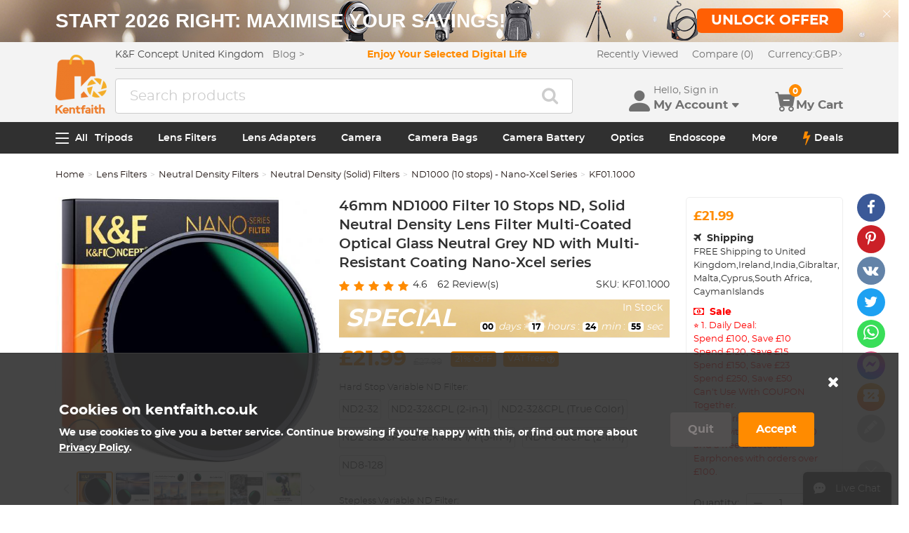

--- FILE ---
content_type: text/html; charset=utf-8
request_url: https://www.kentfaith.co.uk/KF01.1000_46mm-nd-filter-nd1000-10-stops
body_size: 54571
content:
<!DOCTYPE html>
<!--[if IE]><![endif]-->
<!--[if IE 8 ]><html dir="ltr" lang="en" class="ie8"><![endif]-->
<!--[if IE 9 ]><html dir="ltr" lang="en" class="ie9"><![endif]-->
<!--[if (gt IE 9)|!(IE)]><!-->
<html dir="ltr" lang="en" class="">
<!--<![endif]-->
<head>
<meta charset="UTF-8" />
<meta name="viewport" content="width=device-width, initial-scale=1, user-scalable=no">
<meta http-equiv="X-UA-Compatible" content="IE=edge">
<title>Neutral Lens Filter 46Mm Nd1000 10 K&amp;F Concept - K&F Concept</title>
<base href="https://www.kentfaith.co.uk/" />
<meta name="description" content="K&amp;F Concept Free Shipping. 30 Day No Reason Return. Neutral Density Filters Restrict Light Entering A Camera Lens. It Is Often Used For Photography Of Landscape Subjects Such As Waterfalls, Running Water, Waves, Mountains And Rivers." />
<meta name="keywords" content= "neutral lens filter" />
<meta property="product:availability" content="instock" /> 
<meta property="product:brand" content="K&F Concept" /> 
<meta property="product:condition" content="new" /> 
<meta property="fb:app_id" content="1513450212049187" /> 
<meta property="og:type" content="product" /> 
<meta property="og:title" content="Neutral Lens Filter 46Mm Nd1000 10 K&amp;F Concept" /> 
<meta property="og:description" content="K&amp;F Concept Free Shipping. 30 Day No Reason Return. Neutral Density Filters Restrict Light Entering A Camera Lens. It Is Often Used For Photography Of Landscape Subjects Such As Waterfalls, Running Water, Waves, Mountains And Rivers." /> 
<meta property="og:url" content="https://www.kentfaith.co.uk/KF01.1000_46mm-nd-filter-nd1000-10-stops" /> 
<meta property="og:price:amount" content="21.99" /> 
<meta property="og:price:currency" content="GBP" /> 
<meta property="og:image" content="https://img.kentfaith.de/cache/catalog/products/de/KF01.997/KF01.997-1-1200x1200.jpg" /> 
<meta property="og:image:width" content="1200" /> 
<meta property="og:image:height" content="1200" /> 
<link href="https://www.kentfaith.co.uk/KF01.1000_46mm-nd-filter-nd1000-10-stops" rel="canonical" />
<link href="https://img.kentfaith.de/catalog/kentfaith_ico.png" rel="icon" />
<link href="https://img.kentfaith.de/statics/kfconcept/stylesheet/cache2019080233.css" type="text/css" rel="stylesheet" media="screen" />
</head>
<body class="product-product product-product-10546">

	<p id="gl_path" class="hidden">kfconcept</p>
	<div id="page">
                <div id="page-preloader" class="visible"><span class="preloader"></span></div>
		<div class="ie-warning"></div>
		
		<header>
							<div class="header-top"> <!-- level2 start  -->
<div class="headfix">
    <div class="container">

        <div class="header_box">

            <!-- logo start  -->
                        <div class="logo" itemscope itemtype="http://schema.org/Organization">

	        <a href="https://www.kentfaith.co.uk/" itemprop="url" title="Home" id="logo">
		<img itemprop="logo" src="https://img.kentfaith.de/cache/catalog/kentfaith-73x91.png" title="K&amp;F Concept UK" alt="K&amp;F Concept UK" class="img-responsive">
	</a>
	</div>            
            <div class="right_box">
                <div class="nav_box_1">
                                        <div class="box_news">
                        K&F Concept United Kingdom  &nbsp;&nbsp; <a href="/blog"><span>Blog&nbsp;&gt;</span></a>                    </div>
                    
                                        <div class="box_slogan">
                        <p>Enjoy Your Selected Digital Life</p>
                    </div>
                    
                    <div class="box_help">

                        <!-- recent viewed  -->
                                                <div id="recent" class="box-navlink pull-right recent">
	<div class="navlink toggle_slide uline">
		<a href="javascript:void(0);" id="recent-total" title="Recently Viewed">Recently Viewed</a>
	</div>
    <ul class="pull-right toggle_cont">
        <li>
            <div class="h22">Recently Viewed</div>
            <button type="button" class="btn-close-cart"><i class="la la-times"></i></button>
        </li>
        <li style="overflow:hidden;overflow-y:auto;max-height: calc(100% - 50px);" class="toggle_cont1">
                <div class="row wlist">
                               <p class="col-sm-12">Recently Viewed list is empty.</p>
                                </div>
        </li>
    </ul>
</div>
                        
                        <!-- currency start  -->
                                                <div id="compare" class="box-navlink pull-right compare">
	<div class="navlink toggle_slide uline">
		<a href="https://www.kentfaith.co.uk/compare" id="compare-total" title="Compare">Compare (0)</a>
                <span id="compare-total2" class="hide">0</span>
	</div>
        <ul class="pull-right toggle_cont">
            <li>
                <div class="h22">Compare</div>
                <button type="button" class="btn-close-cart"><i class="la la-times"></i></button>
            </li>
            <li style="overflow:hidden;overflow-y:auto;max-height: calc(100% - 100px);" class="toggle_cont1">
                    <div class="row wlist">
                                       <p class="col-sm-12">You have not chosen any products to compare.</p>
                                        </div>
            </li>
            <li>
                    <div class="text-foot">
                            <a class="btn btn-block btn-primary" href="https://www.kentfaith.co.uk/compare">Compare</a>
                    </div>
            </li>
        </ul>
</div>
                        
                        <!-- currency start  -->
                        
                        <!-- currency start  -->
                                                <div class="box-currency">
	<form action="https://www.kentfaith.co.uk/index.php?route=common/currency/currency" method="post" enctype="multipart/form-data" id="form-currency">
		<div class="btn-group toggle-wrap">
			<a class="toggle_slide uline">
			<span id="currency_select" title="Currency : GBP">Currency: </span>
																				GBP																																				<i class="bi bi-chevron-right"></i>
			</a>
			<ul class="toggle_cont list-unstyled">
				<li>
					<div class="h22">Currency</div>
					<button type="button" class="btn-close-cart"><i class="la la-times"></i></button>
				</li>
																<li>
					<button class="currency-select" type="button" name="EUR">
						EUR Euro					</button>
				</li>
																								<li>
					<button class="currency-select selected" type="button" name="GBP">
						GBP Pound					</button>
				</li>
																								<li>
					<button class="currency-select" type="button" name="KYD">
						KYD Cayman Islands Dollar					</button>
				</li>
																								<li>
					<button class="currency-select" type="button" name="INR">
						INR Indian Rupee					</button>
				</li>
																								<li>
					<button class="currency-select" type="button" name="ZAR">
						ZAR South African Rand					</button>
				</li>
															</ul>
		</div>
		<input type="hidden" name="code" value="" />
		<input type="hidden" name="redirect" value="https://www.kentfaith.co.uk/KF01.1000_46mm-nd-filter-nd1000-10-stops" />
	</form>
</div>
                        
                    </div>
                </div>

                <div class="nav_box_2">
                    <!-- search start  -->
                                                            <!-- search start  -->
<div class="search_box">
    <div id="search" class="search">
        <div class="input-group" >
            <input  class="" type="text" name="search" autocomplete="off" value="" placeholder="Search products" />
            <span class="input-group-btn"><button type="button" class="btn btn-primary button-search"><i class="fa fa-search"></i></button></span>
        </div>
    </div>
</div>



                    
                    <!-- cart start  -->
                    <div class="btc_box cart_box">

                        <div class="btc navigationb">
                            <button type="button"  class="rd-mobilepanel_toggle" title="Menu">
                                <i class="fa fa-bars"></i>
                            </button>
                        </div>

                                                <div class="btc searchs">
                            <button type="button" id="tm-search" title="Search">
                                <i class="la la-search"></i>
                            </button>
                        </div>
                        
                        
                                                <div class="btc btc-user toggle-wrap">

    <button type="button" class="toggle user" id="tm-login" title="Account">
        <i class="la la-user"></i>
        <div>
            <p class="username">Hello, Sign in</p>
            <span class="h44">My Account<i class="bi bi-caret-down-fill"></i></span>
        </div>
    </button>

    <div class="toggle_cont toggle_form">
        <form action="/login" method="post" name="userLogin">
            <h4>Log Into Your Account</h4>
            <button type="button" id="mask_login"class="btn btn-primary btn-round btn-block">Login</button>
            <button type="button"class="btn btn-primary btn-round btn-block create">Register Account</button>
        </form>
        <div class="toggle_icon">
            <a href="/account">
                <i class="bi bi-person-lines-fill"></i>
                <p>Account</p>
            </a>
            <a href="/order">
                <i><i class="bi bi-truck"></i></i>
                <p>Order History</p>
            </a>
            <a class="wish_list">
                <i class="bi bi-star-fill"></i>
                <p>Wish List</p>
            </a>
        </div>
    </div>

    <div class="mask_login popup_mask">
        <form action="/login" method="post" name="userLogin" id="userLogin" class="popup_login">
            <div class="title">
                <h4>Login</h4>
                <button class="btn-close-login" type="button"><i class="la la-times"></i></button>
            </div>

            <div class="form-group">
                <div class="input-group col-md-12">
                    <label for="">E-Mail Address</label>
                    <input class="form-control" name="email"
                           placeholder="E-Mail Address" required="required"
                           type="text" autocomplete="off" >
                </div>
            </div>
            <div class="form-group">
                <div class="input-group col-md-12">
                    <div>
                        <label for="">Password</label>
                        <p><a href="https://www.kentfaith.co.uk/forgotten" rel="nofollow">Forgotten Password?</a></p>
                    </div>
                    <input class="form-control" name="password" autocomplete="off" placeholder="Password" required="required" type="password" autocomplete="off">
                </div>
            </div>

            <p><button type="button" id="login_user" class="btn btn-primary btn-round btn-block">Login</button></p>
            <p> <button type="button" class="btn btn-primary btn-round btn-block create" id="create">Register Account</button></p>

                        <p class="text-left socials">
                Or connect with                                <span  class="sgg" id="googleLogin"><i class="fa fa-google-plus"></i></span>            </p>
            <script>
                socials={'facebook':{'app_id':'','status':0},'googleplus':{'app_id':'798794012145-38qnok7cc30a98nvfigq2s62oj9t16gh.apps.googleusercontent.com','status':1}};
                socials_action="/index.php?route=account/login/sociallogin";
            </script>
                    </form>
    </div>

    <div class="mask_create popup_mask">
        <div class="create_container">
            <div class="title">
                <h4>Register Account</h4>
                <button class="btn-close-login" type="button"><i class="la la-times"></i></button>
            </div>
            <form action="/login" method="post" name="userRegister" id="userRegister">
                <div class="form-group">
                    <div class="input-group col-md-12">
                        <label for="">E-Mail Address</label>
                        <input class="form-control" name="reg_email" placeholder="E-Mail Address" required="required" type="text" data-gtm-form-interact-field-id="2">
                    </div>
                </div>
                <div class="form-group">
                    <div class="input-group col-md-12">
                        <label for="">Password</label>
                        <input class="form-control" name="reg_password" placeholder="Password" required="required" type="password" data-gtm-form-interact-field-id="3">
                    </div>
                </div>
                <div class="form-group">
                    <div class="input-group col-md-12">
                        <label for="">Password Confirm</label>
                        <input class="form-control" name="confirm" placeholder="Password Confirm" required="required" type="password">
                    </div>
                </div>

                <div class="form-group">
                    <label class="control-label">Newsletter Subscribe</label>
                    <label class="radio-inline"><input type="radio" name="newsletter" value="1" checked="checked" /> Yes</label>
                    <label class="radio-inline"><input type="radio" name="newsletter" value="0" /> No</label>
                </div>
                <p> <button type="button" class="btn btn-primary btn-round btn-block" id="create_user">Continue</button> </p>
                <p class="already">Already have an Account?<a id="go_login">Log In</a></p>
            </form>
        </div>
    </div>

   
</div>                        
                                                <div id="cart" class="btc box-cart cart toggle-wrap">
	<button type="button" data-loading-text="Loading..." class="toggle_slide" dir="ltr">
		<i class="la la-shopping-cart"></i>
        <div>
            <p>&nbsp;</p>
            <span class="h44">My Cart</span>
        </div>
		<span id="cart-total" class="cart-total hide"> <span>0</span> £0.00 </span>
				<span id="cart-total2" class="cart-total2">0</span>
			</button>
	<ul class="pull-right toggle_cont">
		<li>
			<div class="h22">Shopping Cart</div>
			<button type="button" class="btn-close-cart"><i class="la la-times"></i></button>
		</li>
		<li class="toggle_cont1">
		                        <table>
                            <tr><td><p class="text-empty">Your shopping cart is empty!</p></td></tr>
                        </table>
		

            
                </li>

		<li>
			<div class="text-foot">
                                <div class="cart_login"><span>Register/Login</span> to purchase, earn points <a href="https://www.kentfaith.co.uk/membership"><i class="fa fa-question-circle-o"></i></a></div>
                				<button id="button-checkout5" type="button" class="btn btn-block btn-primary btn-round btn-pound button-checkout">Checkout</button>
				                    <button id="button-checkout-paypal5" type="button" class="btn btn-block btn-paypal btn-round button-checkout-paypal"><i class="nico nico_paypal2"></i></button>
					<button type="button" class="hide button-quote"></button>
                    <script>
						var pp_object = {cur:"GBP",url:"https://www.kentfaith.co.uk/index.php?route=extension/payment/pp_express/express",client_id:"Abg9o17vO1cXO-KLZjoev3RiE1m-S7qI__oExeIVXUBswGoc8jn1iZeG7_AwEIntPiCbCx2eVie1wKmg",store_name:"GB",cart_total_price:"0"};
                    </script>

							</div>
		</li>
                
	</ul>
        <div class="cartloader">
            <i class="la la-times close_zcart"></i>
            <div class="preloader">
                <feature>
                <div class="dot"></div>
                <div class="dot"></div>
                <div class="dot"></div>
                <div class="dot"></div>
                </feature>
            </div>
        </div>
</div>                        
                                                <div id="wishlist" class="btc btc-wishlist wishlist" >
    <button type="button" class="toggle_slide hidden-sm hidden-xs hide" id="wishlist-total" title="Favorite"><i class="la la-heart"></i><span><span>0</span></span></button>
    <ul class="toggle_cont wishlist">
        <li>
            <div class="h22">Favorite</div>
            <button type="button" class="btn-close-cart"><i class="la la-times"></i></button>
        </li>
        <li style="overflow:hidden;overflow-y:auto;max-height: calc(100% - 50px);" class="toggle_cont1">

                <div class="row wlist">
                                <p class="col-sm-12">Your wish list is empty.</p>
                                </div>

        </li>
        <li>
                        <div class="favorite_login">
                <span>Register/Login</span> to like, earn points                <a href="https://www.kentfaith.co.uk/membership"><i class="fa fa-question-circle-o"></i></a>
            </div>
                    </li>
    </ul>
</div>
                                            </div>
                </div>
            </div>

        </div>

    </div>
</div>
</div>
			
							<div id="stuck" class="stuck-menu"> <div class="container"><div class="megamenu">
    <div class="btc navigationb">
        <button class="rd-mobilepanel_toggle">
            <i class="la la-bars"></i><span>All</span>
        </button>
    </div>
	<ul class="sf-menu">

                <li  >
            <a href="https://www.kentfaith.co.uk/tripods">Tripods</a>
                                                <ul class="simple_menu"><li  class="active-hot"><a href="https://www.kentfaith.co.uk/Aluminum-Tripods">Aluminum Tripods</a></li><li  class="active-hot"><a href="https://www.kentfaith.co.uk/Carbon-Fiber-Tripods">Carbon Fiber Tripods</a></li><li  class="active-hot"><a href="https://www.kentfaith.co.uk/Travel-Tripods">Travel Tripods</a></li><li ><a href="https://www.kentfaith.co.uk/video-tripods">Video Tripods</a></li><li ><a href="https://www.kentfaith.co.uk/ball-head-tripod">Monopods</a></li><li ><a href="https://www.kentfaith.co.uk/lightweight-tripods">Lightweight Tripods</a></li><li ><a href="https://www.kentfaith.co.uk/mini-tripod">Mini Tripod</a></li><li ><a href="https://www.kentfaith.co.uk/quick-mounting-plate" class="parent">Tripod Accessories</a><ul class="simple_menu"><li ><a href="https://www.kentfaith.co.uk/monitor-mount">Monitor Mount</a></li><li ><a href="https://www.kentfaith.co.uk/multi-angle-center-column">Multi-Angle Center Column</a></li><li ><a href="https://www.kentfaith.co.uk/tripod-dolly">Tripod Dolly</a></li><li ><a href="https://www.kentfaith.co.uk/tripod-foot-spikes">Tripod Foot Spikes</a></li><li ><a href="https://www.kentfaith.co.uk/vacuum-suction-cup">Vacuum Suction Cup</a></li><li ><a href="https://www.kentfaith.co.uk/quick-release-plates">Quick Release Plates</a></li><li ><a href="https://www.kentfaith.co.uk/magic-arms">Magic Arms</a></li><li ><a href="https://www.kentfaith.co.uk/phone-holders">Phone Holders</a></li><li ><a href="https://www.kentfaith.co.uk/others">Others</a></li></ul></li><li ><a href="https://www.kentfaith.co.uk/gimbal-stabilizers">Gimbal Stabilizers</a></li><li ><a href="https://www.kentfaith.co.uk/tripod-head">Tripod Head</a></li><li ><a href="https://www.kentfaith.co.uk/tripod-kit">Tripod Kit</a></li><li ><a href="https://www.kentfaith.co.uk/action-cam-mounts">Action Camera Mounts</a></li><li ><a href="https://www.kentfaith.co.uk/Phone-Tripods">Phone Tripods</a></li><li  class="active-hot"><a href="https://www.kentfaith.co.uk/studio" class="parent">Studio Parts</a><ul class="simple_menu"><li ><a href="https://www.kentfaith.co.uk/camera-flash">Camera Flash</a></li><li ><a href="https://www.kentfaith.co.uk/light-box-photography">Light Box Photography</a></li><li ><a href="https://www.kentfaith.co.uk/photography-fill-light">Photography Fill Light</a></li><li ><a href="https://www.kentfaith.co.uk/ring-light">Ring light</a></li><li ><a href="https://www.kentfaith.co.uk/soft-box">Soft Box</a></li><li ><a href="https://www.kentfaith.co.uk/tripod-light-stands">Tripod Light Stands</a></li><li ><a href="https://www.kentfaith.co.uk/reflectors">Reflectors</a></li></ul></li><li ><a href="https://www.kentfaith.co.uk/clearance-tripods">Clearance Tripods</a></li></ul>                            
        </li>
                    <li  >
            <a href="https://www.kentfaith.co.uk/lens-filters">Lens Filters</a>
                                                <ul class="simple_menu"><li ><a href="https://www.kentfaith.co.uk/uv-filters" class="parent">UV Filters</a><ul class="simple_menu"><li ><a href="https://www.kentfaith.co.uk/mcuv-nano-xcel-series" class="parent">Nano-Xcel Series</a><ul class="simple_menu"><li  class="active-hot"><a href="https://www.kentfaith.co.uk/nano-x-mrc-uv-filter">MCUV</a></li><li ><a href="https://www.kentfaith.co.uk/ultra-low-reflectivity-mcuv-filters-nano-x-series">Ultra-low Reflectivity MCUV Filters</a></li><li ><a href="https://www.kentfaith.co.uk/MCUV-Super-Hard-NanoX-Series">MCUV Super Hard</a></li><li ><a href="https://www.kentfaith.co.uk/explosion-proof-mcuv-nano-xcel-series">Explosion-proof MCUV - Nano-Xcel</a></li><li ><a href="https://www.kentfaith.co.uk/mcuv+lens-cap+cleaning-cloth-nano-xcel-series">MCUV+Lens Cap+Cleaning Cloth</a></li><li ><a href="https://www.kentfaith.co.uk/super-hard-amp;ultra-low-reflection-mcuv-filters---nano-xcel">Super Hard&amp;Ultra Low Reflection MCUV Filters - Nano-Xcel</a></li><li ><a href="https://www.kentfaith.co.uk/magnetic-mcuv-filter">MCUV - Magnetic Series</a></li></ul></li><li ><a href="https://www.kentfaith.co.uk/mcuv-nano-dazzle-series" class="parent">Nano-Dazzle Series</a><ul class="simple_menu"><li ><a href="https://www.kentfaith.co.uk/mcuv-filters---d-series">MCUV</a></li><li ><a href="https://www.kentfaith.co.uk/mcuv+lens-cap+cleaning-cloth-nano-dazzle-series">MCUV+Lens Cap+Cleaning Cloth</a></li></ul></li><li ><a href="https://www.kentfaith.co.uk/mcuv-nano-klear-series" class="parent">Nano-Klear Series</a><ul class="simple_menu"><li  class="active-hot"><a href="https://www.kentfaith.co.uk/slim-mcuv-k-filter">MCUV</a></li><li ><a href="https://www.kentfaith.co.uk/ultra-thin-frame-mcuv-filter">Ultra Thin Frame MCUV Filters</a></li><li ><a href="https://www.kentfaith.co.uk/mcuv+lens-cap+cleaning-cloth-nano-k-series">MCUV+Lens Cap+Cleaning Cloth</a></li></ul></li><li ><a href="https://www.kentfaith.co.uk/mcuv-nano-xcel-pro-series" class="parent">Nano-Xcel Pro Series</a><ul class="simple_menu"><li ><a href="https://www.kentfaith.co.uk/mcuv-filter-nano-x-pro-series ">MCUV</a></li></ul></li></ul></li><li  class="active-hot"><a href="https://www.kentfaith.co.uk/cpl-filters" class="parent">CPL Filters</a><ul class="simple_menu"><li ><a href="https://www.kentfaith.co.uk/nano-xcel-series" class="parent">Nano-Xcel Series</a><ul class="simple_menu"><li  class="active-hot"><a href="https://www.kentfaith.co.uk/nano-x-mrc-cpl-filter">CPL</a></li><li ><a href="https://www.kentfaith.co.uk/cpl-true-color-nano-x-series">CPL True Color</a></li><li ><a href="https://www.kentfaith.co.uk/ultra-low-reflectivity-cpl-nano-x-series">Ultra-low Reflectivity CPL</a></li><li ><a href="https://www.kentfaith.co.uk/cpl+lens-cap+cleaning-cloth-nano-xcel-series">CPL+Lens Cap+Cleaning Cloth</a></li><li ><a href="https://www.kentfaith.co.uk/magnetic-cpl-filter " class="parent">Magnetic CPL</a><ul class="simple_menu"><li ><a href="https://www.kentfaith.co.uk/nano-x-magnetic-cpl-apater-ring-cap">Magnetic CPL + Apater ring + Cap - Nano-X</a></li></ul></li><li ><a href="https://www.kentfaith.co.uk/true-color-ultra-low-reflectivity-cpl-nano-xcel">True Color Ultra-low Reflectivity CPL - Nano-Xcel</a></li></ul></li><li ><a href="https://www.kentfaith.co.uk/nano-dazzle-series" class="parent">Nano-Dazzle Series</a><ul class="simple_menu"><li ><a href="https://www.kentfaith.co.uk/cpl-filters-d-series">CPL</a></li><li ><a href="https://www.kentfaith.co.uk/cpl+lens-cap+cleaning-cloth-nano-dazzle-series">CPL+Lens Cap+Cleaning Cloth - Nano-Dazzle</a></li></ul></li><li ><a href="https://www.kentfaith.co.uk/nano-klear-series" class="parent">Nano-Klear Series</a><ul class="simple_menu"><li ><a href="https://www.kentfaith.co.uk/slim-cpl-k-filter">CPL</a></li><li ><a href="https://www.kentfaith.co.uk/ultra-thin-frame-cpl-filter-nano-k-series">Ultra Thin Frame CPL Filters</a></li><li ><a href="https://www.kentfaith.co.uk/cpl+lens-cap+cleaning-cloth--nano-k-series">CPL+Lens Cap+Cleaning Cloth</a></li><li ><a href="https://www.kentfaith.co.uk/cpl+lens-cap-nano-klear">CPL+Lens Cap - Nano-Klear</a></li></ul></li><li ><a href="https://www.kentfaith.co.uk/nano-xcel-pro-series" class="parent">Nano-Xcel Pro Series</a><ul class="simple_menu"><li ><a href="https://www.kentfaith.co.uk/cpl-filtre-nano-x-pro-series">CPL</a></li></ul></li></ul></li><li  class="active-hot"><a href="https://www.kentfaith.co.uk/nd-filters" class="parent">Neutral Density Filters</a><ul class="simple_menu"><li ><a href="https://www.kentfaith.co.uk/neutral-density-(solid)-filters" class="parent">Neutral Density (Solid) Filters</a><ul class="simple_menu"><li ><a href="https://www.kentfaith.co.uk/nd8-filter">ND8 (3 stops) - Nano-Xcel Series</a></li><li ><a href="https://www.kentfaith.co.uk/nd64-filter">ND64 (6 stops) - Nano-Xcel Series</a></li><li ><a href="https://www.kentfaith.co.uk/nd1000-filter">ND1000 (10 stops) - Nano-Xcel Series</a></li><li ><a href="https://www.kentfaith.co.uk/nd100000-nano-x-series">ND100000 (16.6 stops) - Nano-Xcel Series</a></li><li ><a href="https://www.kentfaith.co.uk/nd1000000-nano-x-series">ND1000000 (20 stops) - Nano-Xcel Series</a></li><li ><a href="https://www.kentfaith.co.uk/nd100000-nano-k-series">ND100000 (16.6 stops) - Nano-Klear Series</a></li><li ><a href="https://www.kentfaith.co.uk/nd1000000-nano-k-series">ND1000000 (20 stops) - Nano-Klear Series</a></li><li ><a href="https://www.kentfaith.co.uk/magnetic-solid-nd-filter">Solid ND - Magnetic Series</a></li></ul></li><li ><a href="https://www.kentfaith.co.uk/graduated-neutral-density-lens-filters" class="parent">Graduated Neutral Density</a><ul class="simple_menu"><li ><a href="https://www.kentfaith.co.uk/100mm-gnd-filter" class="parent">100mm GND Filter</a><ul class="simple_menu"><li ><a href="https://www.kentfaith.co.uk/nano-x-square-soft-gnd8">Soft GND8 Filters - Nano-Xcel Series</a></li><li ><a href="https://www.kentfaith.co.uk/nano-x-square-hard-gnd8">Hard GND8 Filters - Nano-Xcel Series</a></li><li ><a href="https://www.kentfaith.co.uk/nano-x-square-reverse-gnd8">Reverse GND8 Filters - Nano-Xcel Series</a></li><li ><a href="https://www.kentfaith.co.uk/nano-x-square-soft-gnd16">Soft GND16 Filters - Nano-Xcel Series</a></li><li ><a href="https://www.kentfaith.co.uk/nano-x-square-reverse-gnd16">Reverse GND16 Filters - Nano-Xcel Series</a></li><li ><a href="https://www.kentfaith.co.uk/nano-x-pro-square-soft-gnd8">Soft GND8 Filters - Nano-Xcel Pro Series</a></li><li ><a href="https://www.kentfaith.co.uk/nano-x-pro-square-hard-gnd8">Hard GND8 Filters - Nano-Xcel Pro Series</a></li><li ><a href="https://www.kentfaith.co.uk/nano-x-pro-square-reverse-gnd8">Reverse GND8 Filters - Nano-Xcel Pro Series</a></li><li ><a href="https://www.kentfaith.co.uk/nano-x-pro-square-soft-gnd16">Soft GND16 Filters - Nano-Xcel Pro Series</a></li><li ><a href="https://www.kentfaith.co.uk/nano-x-pro-square-reverse-gnd16">Reverse GND16 Filters - Nano-Xcel Pro Series</a></li></ul></li><li ><a href="https://www.kentfaith.co.uk/circular-gnd-filter" class="parent">Circular GND Filter</a><ul class="simple_menu"><li ><a href="https://www.kentfaith.co.uk/gnd8-graduated-neutral-density-lens-filters">GND8</a></li><li ><a href="https://www.kentfaith.co.uk/gnd16-graduated-neutral-density-lens-filters">GND16</a></li></ul></li></ul></li><li ><a href="https://www.kentfaith.co.uk/2-in-1-filters" class="parent">2 in 1 Filters</a><ul class="simple_menu"><li ><a href="https://www.kentfaith.co.uk/nd2-nd32-cpl-filter">ND2-ND32&amp;CPL Filters - Nano-Xcel Series</a></li><li ><a href="https://www.kentfaith.co.uk/nd2-nd32-cpl-filters-nano-d-series">ND2-ND32&amp;CPL Filters - Nano Dazzle Series</a></li><li ><a href="https://www.kentfaith.co.uk/nd2-32-cpl-filters-nano-k-series">ND2-32&amp;CPL Filters - Nano-Klear Series</a></li><li ><a href="https://www.kentfaith.co.uk/nd2-nd32-cpl-filter-nano-x-pro">ND2-ND32&amp;CPL Filter - Nano-X Pro</a></li><li ><a href="https://www.kentfaith.co.uk/nd2-nd32-cpl-true-color-filters-nano-x-series">ND2-ND32&amp;CPL True Color Filters - Nano-Xcel Series</a></li><li ><a href="https://www.kentfaith.co.uk/nd4-nd64-cpl-filter">ND4-ND64&amp;CPL Filter</a></li></ul></li><li ><a href="https://www.kentfaith.co.uk/3-in-1-filters" class="parent">3 in 1 Filters</a><ul class="simple_menu"><li ><a href="https://www.kentfaith.co.uk/nd2-32-cpl-black-mist-1-4-filters-nano-xcel-series">ND2-32&amp;CPL&amp;Black Mist 1/4 Filters - Nano-Xcel Series</a></li><li ><a href="https://www.kentfaith.co.uk/nd2-32-amp;cpl-amp;black-mist-1-4-filters-nano-klear-series">ND2-32&amp;CPL&amp;Black Mist 1/4 Filters - Nano-Klear Series</a></li></ul></li><li ><a href="https://www.kentfaith.co.uk/variable-neutral-density" class="parent">Variable Neutral Density</a><ul class="simple_menu"><li ><a href="https://www.kentfaith.co.uk/variable-neutral-density-nano-xcel-series" class="parent">Nano-Xcel Series</a><ul class="simple_menu"><li  class="active-hot"><a href="https://www.kentfaith.co.uk/nd2-nd32-filter">ND2-ND32 - Nano-Xcel</a></li><li ><a href="https://www.kentfaith.co.uk/nd2-nd32-true-color-nano-x-series">ND2-ND32 True Color -  Nano-Xcel</a></li><li  class="active-hot"><a href="https://www.kentfaith.co.uk/nd2-nd400-filter">ND2-ND400 - Nano-Xcel</a></li><li  class="active-hot"><a href="https://www.kentfaith.co.uk/nano-x-nd8-nd128-filters">ND8-ND128 - Nano-Xcel</a></li><li ><a href="https://www.kentfaith.co.uk/nd32-nd512-filter">ND32-ND512 - Nano-Xcel</a></li><li ><a href="https://www.kentfaith.co.uk/variable-nd-filter-nd3-nd1000 ">ND3-ND1000 - Nano-Xcel</a></li><li ><a href="https://www.kentfaith.co.uk/nd2-32-true-color-ultra-low-reflection-nano-xcel-series">ND2-32 True Color Ultra-Low Reflection - Nano-Xcel</a></li><li ><a href="https://www.kentfaith.co.uk/nd2-400-ultra-low-reflection-nano-xcel-series">ND2-400 Ultra-Low Reflection - Nano-Xcel</a></li></ul></li><li ><a href="https://www.kentfaith.co.uk/variable-neutral-density-nano-dazzle-series" class="parent">Nano-Dazzle Series</a><ul class="simple_menu"><li ><a href="https://www.kentfaith.co.uk/nd2-nd32-nano-d">ND2-ND32 - Nano-Dazzle</a></li><li ><a href="https://www.kentfaith.co.uk/nd2-nd400-nano-d-series">ND2-ND400 - Nano-Dazzle</a></li><li ><a href="https://www.kentfaith.co.uk/nd3-nd1000-filter">ND3-ND1000 - Nano-Dazzle</a></li><li ><a href="https://www.kentfaith.co.uk/nd8-nd2000-filter">ND8-ND2000 - Nano-Dazzle</a></li></ul></li><li ><a href="https://www.kentfaith.co.uk/variable-neutral-density-nano-klear-series" class="parent">Nano-Klear Series</a><ul class="simple_menu"><li ><a href="https://www.kentfaith.co.uk/nd2-nd32-nano-k-series">ND2-ND32 - Nano-Klear</a></li><li ><a href="https://www.kentfaith.co.uk/nano-k-nd2-nd400-filter">ND2-ND400 - Nano-Klear</a></li><li ><a href="https://www.kentfaith.co.uk/nd2-nd2000-nano-k-series">ND2-ND2000 - Nano-Klear</a></li><li ><a href="https://www.kentfaith.co.uk/true-color-nd2-nd400-nano-klear">True Color ND2-ND400 - Nano-Klear</a></li></ul></li><li ><a href="https://www.kentfaith.co.uk/variable-neutral-density-nano-xcel-pro-series" class="parent">Nano-Xcel Pro Series</a><ul class="simple_menu"><li ><a href="https://www.kentfaith.co.uk/nd2-nd32-variable-neutral-density-nano-x-pro-series">ND2-ND32 - Nano-Xcel Pro</a></li></ul></li><li ><a href="https://www.kentfaith.co.uk/nano-b-series" class="parent">Nano-B Series</a><ul class="simple_menu"><li ><a href="https://www.kentfaith.co.uk/nano-b-nd2-nd400-filter">ND2-ND400 - Nano-B</a></li></ul></li></ul></li></ul></li><li ><a href="https://www.kentfaith.co.uk/black-mist-soft-focus-filters" class="parent">Black Mist &amp; Soft Focus Filters</a><ul class="simple_menu"><li ><a href="https://www.kentfaith.co.uk/black-mist-filters" class="parent">Black Mist Filters</a><ul class="simple_menu"><li ><a href="https://www.kentfaith.co.uk/black-mist-1-8" class="parent">Black Mist 1/8</a><ul class="simple_menu"><li  class="active-hot"><a href="https://www.kentfaith.co.uk/black-mist-1-8-filters">Black Mist 1/8 - Nano-Xcel Series</a></li><li ><a href="https://www.kentfaith.co.uk/black-mist-1-8-nano-d">Black Mist 1/8 - Nano-Dazzle Series</a></li><li ><a href="https://www.kentfaith.co.uk/black-mist-1-8-cleaning-cloth">Black Mist 1/8 - Nano-Klear Series</a></li><li ><a href="https://www.kentfaith.co.uk/black-mist-1-8-nano-xcel-pro-series">Black Mist 1/8 - Nano-Xcel Pro Series</a></li><li ><a href="https://www.kentfaith.co.uk/black-mist-1-8-lens-cap-cleaning-cloth-nano-klear-series">Black Mist 1/8+Lens Cap+Cleaning Cloth - Nano-Klear Series</a></li></ul></li><li ><a href="https://www.kentfaith.co.uk/black-mist-1-4" class="parent">Black Mist 1/4</a><ul class="simple_menu"><li  class="active-hot"><a href="https://www.kentfaith.co.uk/black-mist-1-4-filters">Black Mist 1/4 - Nano-Xcel Series</a></li><li ><a href="https://www.kentfaith.co.uk/black-mist-1-4-nano-d-series">Black Mist 1/4 - Nano-Dazzle Series</a></li><li ><a href="https://www.kentfaith.co.uk/black-mist-1-4-cleaning-cloth">Black Mist 1/4 - Nano-Klear Series</a></li><li ><a href="https://www.kentfaith.co.uk/black-mist-1-4-nano-xcel-pro-series">Black Mist 1/4 - Nano-Xcel Pro Series</a></li><li ><a href="https://www.kentfaith.co.uk/black-mist-1-4-lens-cap-cleaning-cloth-nano-klear-series">Black Mist 1/4+Lens Cap+Cleaning Cloth - Nano-Klear Series</a></li></ul></li><li ><a href="https://www.kentfaith.co.uk/black-mist-1-2" class="parent">Black Mist 1/2</a><ul class="simple_menu"><li ><a href="https://www.kentfaith.co.uk/black-mist-1-2-filters">Black Mist 1/2 - Nano-Xcel Series</a></li><li ><a href="https://www.kentfaith.co.uk/black-mist-1-2-nano-k-series">Black Mist 1/2 - Nano-Klear Series</a></li></ul></li><li ><a href="https://www.kentfaith.co.uk/black-mist-1" class="parent">Black Mist 1</a><ul class="simple_menu"><li ><a href="https://www.kentfaith.co.uk/black-mist-1-filters">Black Mist 1 - Nano-Xcel Series</a></li><li ><a href="https://www.kentfaith.co.uk/black-mist-1-nano-k-series">Black Mist 1 - Nano-Klear Series</a></li></ul></li><li ><a href="https://www.kentfaith.co.uk/black-mist-kit" class="parent">Black Mist Kit</a><ul class="simple_menu"><li ><a href="https://www.kentfaith.co.uk/black-mist-1-4-1-8">Black Mist 1/4 + 1/8 Nano Xcel Series</a></li><li ><a href="https://www.kentfaith.co.uk/black-mist-1/4-1/8-nano-k-series">Black Mist 1/4 + 1/8 - Nano Klear Series</a></li><li ><a href="https://www.kentfaith.co.uk/filters-black-mist-1-4-cpl-nano-klear-series">Black Mist 1/4 + CPL - Nano Klear Series</a></li></ul></li><li ><a href="https://www.kentfaith.co.uk/black-mist-cpl" class="parent">Black Mist &amp; CPL</a><ul class="simple_menu"><li ><a href="https://www.kentfaith.co.uk/black-mist-1-4-cpl-nano-klear-series">Black Mist 1/4&amp;CPL - Nano-Klear Series</a></li></ul></li><li ><a href="https://www.kentfaith.co.uk/black-mist-vnd" class="parent">Black-Mist &amp; VND</a><ul class="simple_menu"><li ><a href="https://www.kentfaith.co.uk/black-mist-1-4-nd2-32-filters-nano-klear-series">Black Mist 1/4 &amp; ND2-32 Filters - Nano-Klear Series</a></li><li ><a href="https://www.kentfaith.co.uk/black-mist-1-4-nd2-400-filter">Black Mist 1/4 &amp; ND2-400 Filters - Nano-Xcel Series</a></li><li ><a href="https://www.kentfaith.co.uk/black-mist-1-4-nd2-32-filter">Black Mist 1/4 &amp; ND2-32 Filters - Nano-Xcel Series</a></li><li ><a href="https://www.kentfaith.co.uk/black-mist-1-8-nd2-32-filters-nano-klear-series">Black Mist 1/8 &amp; ND2-32 Filters - Nano-Klear Series</a></li><li ><a href="https://www.kentfaith.co.uk/black-mist-1-4-nd2-400-filters-nano-klear-series">Black Mist 1/4 &amp; ND2-400 Filters - Nano-Klear Series</a></li></ul></li></ul></li><li ><a href="https://www.kentfaith.co.uk/white-mist-filters" class="parent">White Mist Filters</a><ul class="simple_menu"><li ><a href="https://www.kentfaith.co.uk/white-mist-1-4-nano-xcel-series">White Mist 1/4 - Nano-Xcel Series</a></li><li ><a href="https://www.kentfaith.co.uk/white-mist-1-4-nano-klear-series">White Mist 1/4 - Nano-Klear Series</a></li></ul></li><li ><a href="https://www.kentfaith.co.uk/gold-mist">Gold Mist</a></li><li ><a href="https://www.kentfaith.co.uk/shimmer-diffusion-filters" class="parent">Shimmer Diffusion</a><ul class="simple_menu"><li ><a href="https://www.kentfaith.co.uk/shimmer-diffusion-filters-nano-x-series">Shimmer Diffusion 1 - Nano-Xcel Series</a></li><li ><a href="https://www.kentfaith.co.uk/shimmer-diffusion-1-nano-klear-series">Shimmer Diffusion 1 - Nano-Klear Series</a></li></ul></li></ul></li><li ><a href="https://www.kentfaith.co.uk/natural-night-filters" class="parent">Light Pollution Cut Filter</a><ul class="simple_menu"><li ><a href="https://www.kentfaith.co.uk/circular-light-pollution-cut-filter">Light Pollution Cut Filter - Circular</a></li><li ><a href="https://www.kentfaith.co.uk/square-light-pollution-cut-filter">Light Pollution Cut Filter - Square</a></li></ul></li><li  class="active-hot"><a href="https://www.kentfaith.co.uk/magnetic-lens-filters" class="parent">Magnetic Lens Filters</a><ul class="simple_menu"><li ><a href="https://www.kentfaith.co.uk/Magnetic-mcuv-filters" class="parent">MCUV Filters</a><ul class="simple_menu"><li ><a href="https://www.kentfaith.co.uk/magnetic-mcuv-nano-k-series">Magnetic MCUV - Nano-Klear Series</a></li><li ><a href="https://www.kentfaith.co.uk/magnetic-mcuv-lens-cap">Magnetic MCUV+Lens Caps - Nano-Xcel Series</a></li></ul></li><li  class="active-hot"><a href="https://www.kentfaith.co.uk/magnetic-cpl-filters" class="parent">CPL Filters</a><ul class="simple_menu"><li ><a href="https://www.kentfaith.co.uk/magnetic-cpl-adapter-ring">Magnetic CPL + Adapter Ring</a></li><li ><a href="https://www.kentfaith.co.uk/magnetic-cpl+adapter-ring-nano-klear-series">Magnetic CPL+Adapter Ring - Nano-Klear Series</a></li></ul></li><li ><a href="https://www.kentfaith.co.uk/magnetic-black-mist-filter" class="parent">Black-Mist</a><ul class="simple_menu"><li ><a href="https://www.kentfaith.co.uk/magnetic-black-mist-1-8-filters">Black Mist 1/8 Filters - Nano-Xcel Series</a></li><li ><a href="https://www.kentfaith.co.uk/magnetic-black-mist-1-4-filters">Black Mist 1/4 Filters - Nano-Xcel Series</a></li></ul></li><li ><a href="https://www.kentfaith.co.uk/magnetic-neutral-density-solid-filter" class="parent">Neutral Density (Solid) Filter</a><ul class="simple_menu"><li ><a href="https://www.kentfaith.co.uk/magnetic-nd8-lens-filters">Magnetic ND8 - Nano-Xcel Series</a></li><li ><a href="https://www.kentfaith.co.uk/magnetic-nd64-lens-filters">Magnetic ND64 - Nano-Xcel Series</a></li><li ><a href="https://www.kentfaith.co.uk/magnetic-nd1000-lens-filters">Magnetic ND1000 - Nano-Xcel Series</a></li></ul></li><li  class="active-hot"><a href="https://www.kentfaith.co.uk/magnetic-unlimited-variable-nd-filters" class="parent">Unlimited Variable ND Filter</a><ul class="simple_menu"><li ><a href="https://www.kentfaith.co.uk/magnetic-nd2-32-lens-filters">Magnetic ND2-ND32 - Nano-Xcel Series</a></li><li ><a href="https://www.kentfaith.co.uk/magnetic-nd8-nd128-Filters">Magnetic ND8-ND128 Filters - Nano-Xcel Series</a></li></ul></li><li ><a href="https://www.kentfaith.co.uk/accessories-for-magnetic-filters" class="parent">Accessories</a><ul class="simple_menu"><li ><a href="https://www.kentfaith.co.uk/Magnetic-Adapter-Ring">Magnetic Adapter Ring</a></li><li ><a href="https://www.kentfaith.co.uk/magnetic-filter-ring">Magnetic Filter Ring</a></li><li ><a href="https://www.kentfaith.co.uk/magnetic-cap">Magnetic Cap</a></li></ul></li><li ><a href="https://www.kentfaith.co.uk/kits-for-magnetic-lens-filter" class="parent">Kits</a><ul class="simple_menu"><li  class="active-hot"><a href="https://www.kentfaith.co.uk/MCUV+CPL+ND1000">MCUV+CPL+ND1000+Adapter Ring - Nano-Xcel Series</a></li><li ><a href="https://www.kentfaith.co.uk/cpl-nd8-nd64-adapter-ring-lens-cap-nano-x-series">CPL+ND8+ND64+Adapter Ring+Lens Cap - Nano-Xcel Series</a></li><li  class="active-hot"><a href="https://www.kentfaith.co.uk/gnd8-nd8-nd64-nd1000-magnetic-adapter-ring">GND8+ND8+ND64+ND1000+Adapter Ring - Nano-Xcel Series</a></li><li ><a href="https://www.kentfaith.co.uk/cpl-vnd2-32-black-mist-1-4-magnetic-ring-lens-cap-nano-xcel-series">CPL+VND2-32+Black Mist 1/4+Magnetic Ring+Lens Cap - Nano-Xcel Series</a></li></ul></li></ul></li><li  class="active-hot"><a href="https://www.kentfaith.co.uk/square-filter" class="parent">Square Filter System</a><ul class="simple_menu"><li ><a href="https://www.kentfaith.co.uk/square-filters-basic-system" class="parent">Basic System</a><ul class="simple_menu"><li ><a href="https://www.kentfaith.co.uk/basic-square-nd-filter-system" class="parent">Square ND Filters</a><ul class="simple_menu"><li ><a href="https://www.kentfaith.co.uk/nano-x-square-nd4">ND4 Filters - Nano-Xcel Series</a></li><li ><a href="https://www.kentfaith.co.uk/nano-x-square-nd16">ND16 Filters - Nano-Xcel Series</a></li><li ><a href="https://www.kentfaith.co.uk/nano-x-square-nd1000">ND1000 Filters - Nano-Xcel Series</a></li><li ><a href="https://www.kentfaith.co.uk/nano-x-square-nd2000">ND2000 Filters - Nano-Xcel Series</a></li><li ><a href="https://www.kentfaith.co.uk/nano-x-square-nd32000">ND32000 Filters - Nano-Xcel Series</a></li><li ><a href="https://www.kentfaith.co.uk/nano-x-square-full-color-nd8">Full Color ND8 Filters - Nano-Xcel Series</a></li><li ><a href="https://www.kentfaith.co.uk/nano-x-square-full-color-nd64">Full Color ND64 Filters - Nano-Xcel Series</a></li></ul></li><li ><a href="https://www.kentfaith.co.uk/basic-square-gnd-filter-system">Square GND Filters </a></li><li ><a href="https://www.kentfaith.co.uk/basic-square-light-pollution-cut-filter-system" class="parent">Light Pollution Cut Filter</a><ul class="simple_menu"><li ><a href="https://www.kentfaith.co.uk/nano-x-square-light-pollution-cut-filter">Light Pollution Cut Filter - Nano-Xcel Series</a></li></ul></li><li ><a href="https://www.kentfaith.co.uk/square-balck-mist-filter" class="parent">Square Black Mist Filters</a><ul class="simple_menu"><li ><a href="https://www.kentfaith.co.uk/nano-x-square-black-mist-1">Square Black Mist 1 - Nano-Xcel Series</a></li><li ><a href="https://www.kentfaith.co.uk/nano-x-square-black-mist-1-4">Square Black Mist 1/4 - Nano-Xcel Series</a></li><li ><a href="https://www.kentfaith.co.uk/nano-x-square-black-mist-1-8">Square Black Mist 1/8 - Nano-Xcel Series</a></li></ul></li><li ><a href="https://www.kentfaith.co.uk/basic-system-brackets-and-accessories" class="parent">Brackets and Accessories</a><ul class="simple_menu"><li ><a href="https://www.kentfaith.co.uk/nano-x-adapter-ring">Adapter Ring - Nano-Xcel Series</a></li></ul></li><li ><a href="https://www.kentfaith.co.uk/basic-square -filter-system-kits " class="parent">Kits</a><ul class="simple_menu"><li ><a href="https://www.kentfaith.co.uk/nano-x-100-mm-suqare-filter-system">100mm Square Filter System - Nano-Xcel Series</a></li><li ><a href="https://www.kentfaith.co.uk/nano-x-100mm-nd1000-holder-kit">100mm ND1000+Holder Kit - Nano-Xcel Series</a></li><li ><a href="https://www.kentfaith.co.uk/nano-x-100mm-nd1000-soft-gnd8-holder-kit">100mm ND1000+Soft GND8+Holder Kit - Nano-Xcel Series</a></li><li ><a href="https://www.kentfaith.co.uk/nano-x-pro-100mm-soft-gnd8-holder-kit">100mm Soft GND8+Holder Kit - Nano-Xcel Series</a></li></ul></li></ul></li><li ><a href="https://www.kentfaith.co.uk/square-filters-professional-system" class="parent">Professional System</a><ul class="simple_menu"><li ><a href="https://www.kentfaith.co.uk/pro-square-nd-filter-system" class="parent">ND</a><ul class="simple_menu"><li ><a href="https://www.kentfaith.co.uk/nano-x-pro-square-full-color-nd8">Full Color ND8 Filters - Nano-Xcel Pro Series</a></li><li ><a href="https://www.kentfaith.co.uk/nano-x-pro-full-color-nd64">Full Color ND64 Filters - Nano-Xcel Pro Series</a></li><li ><a href="https://www.kentfaith.co.uk/nano-x-pro-square-full-color-nd1000">Full Color ND1000 Filters - Nano-Xcel Pro Series</a></li></ul></li><li ><a href="https://www.kentfaith.co.uk/pro-square-gnd-filter-system">GND</a></li><li ><a href="https://www.kentfaith.co.uk/square-filter-system-professional-pl">PL</a></li><li ><a href="https://www.kentfaith.co.uk/black-mist-1-4-cpl-nano-x-pro-series">Black Mist 1/4&amp;CPL - Nano-Xcel Pro Series</a></li><li ><a href="https://www.kentfaith.co.uk/pro-square-light-pollution-cut-filter-system" class="parent">Light Pollution Cut Filter</a><ul class="simple_menu"><li ><a href="https://www.kentfaith.co.uk/nano-x-pro-square-light-pollution-cut-filter">Light Pollution Cut Filter - Nano-Xcel Pro Series</a></li></ul></li><li ><a href="https://www.kentfaith.co.uk/pro-square -filter-system-kits " class="parent">Kits</a><ul class="simple_menu"><li ><a href="https://www.kentfaith.co.uk/nano-x-pro-100mm-nd1000-holder-kit">100mm ND1000+Holder Kit - Nano-Xcel Pro Series</a></li><li ><a href="https://www.kentfaith.co.uk/nano-x-pro-100mm-nd1000-soft-gnd8-holder-kit">100mm ND1000+Soft GND8+Holder Kit - Nano-Xcel Pro Series</a></li><li ><a href="https://www.kentfaith.co.uk/nano-x-pro-100mm-nd8-nd64-nd1000-holder-kit">100mm ND8+ND64+ND1000+Holder Kit - Nano-Xcel Pro Series</a></li><li ><a href="https://www.kentfaith.co.uk/nano-x-pro-100mm-holder-kit">100mm Holder Kit - Nano-Xcel Pro Series</a></li></ul></li><li ><a href="https://www.kentfaith.co.uk/pro-system-brackets-and-accessories" class="parent">Brackets and Accessories</a><ul class="simple_menu"><li ><a href="https://www.kentfaith.co.uk/nano-x-pro-100-100-mm-suqare-filter-protect-frame">100x100mm Square Filter Protect Frame - Nano-Xcel Pro Series</a></li><li ><a href="https://www.kentfaith.co.uk/nano-x-pro-100-150-mm-suqare-filter-protect-frame">100x150mm Square Filter Protect Frame - Nano-Xcel Pro Series</a></li><li ><a href="https://www.kentfaith.co.uk/nano-x-pro-adapter-ring">Adapter Ring - Nano-Xcel Pro Series</a></li></ul></li></ul></li></ul></li><li ><a href="https://www.kentfaith.co.uk/dji-filters" class="parent">Drone Filter</a><ul class="simple_menu"><li ><a href="https://www.kentfaith.co.uk/dji-air-3s">DJI Air 3S</a></li><li ><a href="https://www.kentfaith.co.uk/dji-avata2">DJI Avata2</a></li><li ><a href="https://www.kentfaith.co.uk/dji-flip">DJI Flip</a></li><li ><a href="https://www.kentfaith.co.uk/dji-mavic-3-pro">DJI Mavic 3 Pro</a></li><li ><a href="https://www.kentfaith.co.uk/dji-neo-drone-filters">DJI NEO</a></li><li ><a href="https://www.kentfaith.co.uk/dji-mini-filter">DJI Mini 1/2/SE</a></li><li ><a href="https://www.kentfaith.co.uk/dji-mini-4-pro">DJI Mini 4 Pro Filters</a></li><li ><a href="https://www.kentfaith.co.uk/dji-mavic-3-filter">DJI Mavic 3</a></li><li ><a href="https://www.kentfaith.co.uk/dji-mini-3-pro-filter">DJI Mini 3 PRO</a></li><li ><a href="https://www.kentfaith.co.uk/dji-avata-drone-filter">DJI Avata</a></li><li ><a href="https://www.kentfaith.co.uk/dji-mavic-4-pro">DJI Mavic 4 Pro</a></li><li ><a href="https://www.kentfaith.co.uk/dji-mini-5-pro">DJI Mini 5 Pro</a></li><li ><a href="https://www.kentfaith.co.uk/dji-air-2s">DJI Air 2S</a></li></ul></li><li ><a href="https://www.kentfaith.co.uk/effects-filters" class="parent">Effects Filters</a><ul class="simple_menu"><li ><a href="https://www.kentfaith.co.uk/prism-filters" class="parent">Prism Filters</a><ul class="simple_menu"><li ><a href="https://www.kentfaith.co.uk/central-prism-filters" class="parent">Central Prism Filters</a><ul class="simple_menu"><li ><a href="https://www.kentfaith.co.uk/central-pentagonal-filters-nano-basic-series">Central Pentagonal Filters - Nano-Basic Series</a></li><li ><a href="https://www.kentfaith.co.uk/central-hexagonal-filters-nano-basic-series">Central Hexagonal Filters - Nano-Basic Series</a></li></ul></li><li ><a href="https://www.kentfaith.co.uk/ordinary-prism-filters" class="parent">Ordinary Prism Filters</a><ul class="simple_menu"><li ><a href="https://www.kentfaith.co.uk/triangular-filtres-nano-basic-series">Triangular Filtres - Nano-Basic Series</a></li></ul></li><li ><a href="https://www.kentfaith.co.uk/single-linear-prism">Single Linear Prisms</a></li></ul></li><li ><a href="https://www.kentfaith.co.uk/streak-filters" class="parent">Streak Filters</a><ul class="simple_menu"><li ><a href="https://www.kentfaith.co.uk/blue-streak-filter">Blue Streak Filters - Nano-Xcel Series</a></li><li ><a href="https://www.kentfaith.co.uk/gold-streak-filters-nano-xcel-series">Gold Streak Filters - Nano-Xcel Series</a></li><li ><a href="https://www.kentfaith.co.uk/colorful-streak-filters-nano-b-series">Colorful Streak Filters - Nano-B Series</a></li><li ><a href="https://www.kentfaith.co.uk/blue-streak-filters-nano-klear-series">Blue Streak Filters - Nano-Klear Series</a></li></ul></li><li ><a href="https://www.kentfaith.co.uk/star-filters" class="parent">Star Filter</a><ul class="simple_menu"><li ><a href="https://www.kentfaith.co.uk/star-filters-4-8-points---nano-k-series">Star Filters 4-8 Points - Nano-Klear Series</a></li><li ><a href="https://www.kentfaith.co.uk/star-filters-kits-4+6+8-points-nano-k-series">Star Filter Kits 4+6+8 Points - Nano-Klear Series</a></li><li ><a href="https://www.kentfaith.co.uk/4-points-fine-line-star-filters-nano-klear-series">4-Point Fine-Line Star Filters - Nano-Klear Series</a></li><li ><a href="https://www.kentfaith.co.uk/6-point-fine-line-star-filters-nano-klear-series">6-Point Fine-Line Star Filters - Nano-Klear Series</a></li></ul></li><li ><a href="https://www.kentfaith.co.uk/kaleidoscope-filters" class="parent">Kaleidoscope Filters</a><ul class="simple_menu"><li ><a href="https://www.kentfaith.co.uk/kf-concept-kaleidoscope-filters-nano-b-series">Kaleidoscope Filters - Nano-Basic Series</a></li><li ><a href="https://www.kentfaith.co.uk/handheld-kaleidoscope-filters-nano-b-series">Handheld Kaleidoscope Filters - Nano-B Series</a></li></ul></li><li ><a href="https://www.kentfaith.co.uk/motion-blur-filters" class="parent">Motion Blur Filters</a><ul class="simple_menu"><li ><a href="https://www.kentfaith.co.uk/directional-motion-blur-nano-basic-series">Directional Motion Blur - Nano-Basic Series</a></li><li ><a href="https://www.kentfaith.co.uk/bidirectional-motion-blur-nano-basic-series">Bidirectional Motion Blur - Nano-Basic Series</a></li><li ><a href="https://www.kentfaith.co.uk/handheld-motion-blur-filters-nano-basic-series">Handheld Motion Blur Filters - Nano-Basic Series</a></li></ul></li><li ><a href="https://www.kentfaith.co.uk/spiral-filters" class="parent">Spiral Filters</a><ul class="simple_menu"><li ><a href="https://www.kentfaith.co.uk/spiral-halo-filters---nano-b-series">Spiral Halo Filters - Nano-B Series</a></li><li ><a href="https://www.kentfaith.co.uk/handheld-spiral-filters-nano-basic-series">Handheld Spiral Filters - Nano-Basic Series</a></li></ul></li><li ><a href="https://www.kentfaith.co.uk/diopter-filters" class="parent">Diopter Filters</a><ul class="simple_menu"><li ><a href="https://www.kentfaith.co.uk/centerfield-split-diopter-filters">Centerfield Split Diopter Filters - Nano-Basic Series</a></li><li ><a href="https://www.kentfaith.co.uk/handheld-diopter-filters-nano-basic-series">Handheld Diopter Filters - Nano-Basic Series</a></li></ul></li></ul></li><li ><a href="https://www.kentfaith.co.uk/adapter-rings" class="parent">Filter Accessories</a><ul class="simple_menu"><li ><a href="https://www.kentfaith.co.uk/lens-hoods">Lens Hoods</a></li><li ><a href="https://www.kentfaith.co.uk/rings-kits" class="parent">Rings Kits</a><ul class="simple_menu"><li ><a href="https://www.kentfaith.co.uk/step-up-rings">Step Up Rings</a></li><li ><a href="https://www.kentfaith.co.uk/step-down-rings">Step Down Rings</a></li></ul></li><li ><a href="https://www.kentfaith.co.uk/filter-holders-and-frames">Filter Holders &amp; Frames</a></li><li ><a href="https://www.kentfaith.co.uk/filter-holder-adapter-rings" class="parent">Filter Holder Adapter Rings</a><ul class="simple_menu"><li ><a href="https://www.kentfaith.co.uk/filter-adapter-rings">Filter Adapter Rings</a></li></ul></li><li ><a href="https://www.kentfaith.co.uk/filter-pouches">Filter Pouches</a></li><li ><a href="https://www.kentfaith.co.uk/Lens-Caps" class="parent">Lens Caps</a><ul class="simple_menu"><li ><a href="https://www.kentfaith.co.uk/caps-for-magnetic-filters">Caps for Magnetic Filters</a></li><li ><a href="https://www.kentfaith.co.uk/caps-for-variablend-filters">Caps for Variable ND Filters</a></li><li ><a href="https://www.kentfaith.co.uk/anti-lost-lens-cap" class="parent">Anti-lost Lens Cap</a><ul class="simple_menu"><li ><a href="https://www.kentfaith.co.uk/center-pinch-lens-cap-4-in-1">4 in 1</a></li><li ><a href="https://www.kentfaith.co.uk/center-pinch-lens-cap-5-in-1">5 in 1</a></li><li ><a href="https://www.kentfaith.co.uk/7-in-1">7 in 1</a></li><li ><a href="https://www.kentfaith.co.uk/center-pinch-lens-cap-9-in-1">9 in 1</a></li></ul></li></ul></li><li ><a href="https://www.kentfaith.co.uk/polarized-film">Polarized Film</a></li></ul></li><li  class="active-hot"><a href="https://www.kentfaith.co.uk/filter-sets" class="parent">Filter Kit</a><ul class="simple_menu"><li ><a href="https://www.kentfaith.co.uk/black-diffusion-1-4-and-1-8">Black Diffusion 1/4 + 1/8</a></li><li ><a href="https://www.kentfaith.co.uk/screw-in-filter-kits" class="parent">Screw-In Filters</a><ul class="simple_menu"><li ><a href="https://www.kentfaith.co.uk/mcuv-cpl-filter-nano-k-series">MCUV+CPL Filter - Nano-Klear Series</a></li><li ><a href="https://www.kentfaith.co.uk/mcuv-cpl-lens-cap-nano-k-series">MCUV+CPL+Lens Cap - Nano-Klear Series</a></li><li ><a href="https://www.kentfaith.co.uk/MCUV-CPL">MCUV+CPL+Metal Lens Cap - Nano-Xcel Series</a></li><li ><a href="https://www.kentfaith.co.uk/mcuv+cpl+nd1000+lens-cap-nano-dazzle-series">MCUV+CPL+ND1000+Lens Cap - Nano-Dazzle Series</a></li><li ><a href="https://www.kentfaith.co.uk/mcuv-cpl-nd2-400-nano-klear-series">MCUV+CPL+ND2-400 - Nano-Klear Series</a></li><li ><a href="https://www.kentfaith.co.uk/nd8-nd64-nd1000-nano-d-series">ND8+ND64+ND1000 - Nano-Dazzle Series</a></li><li ><a href="https://www.kentfaith.co.uk/mcuv+cpl+nd4">MCUV+CPL+ND4 - Nano-Klear Series</a></li><li ><a href="https://www.kentfaith.co.uk/nd1000-cpl-lens-filters">ND1000+CPL - Nano-Klear Series</a></li><li ><a href="https://www.kentfaith.co.uk/nd4-nd8-nd64-nd1000-lens-filters">ND4+ND8+ND64+ND1000 - Nano-Xcel Series</a></li><li ><a href="https://www.kentfaith.co.uk/mcuv+cpl">MCUV+CPL</a></li></ul></li><li ><a href="https://www.kentfaith.co.uk/magnetic-filter-kits">Magnetic Filters</a></li><li ><a href="https://www.kentfaith.co.uk/square-filter-kits">Square Filters</a></li></ul></li><li ><a href="https://www.kentfaith.co.uk/action-camera-filters" class="parent">Action Camera Filters</a><ul class="simple_menu"><li  class="active-hot"><a href="https://www.kentfaith.co.uk/dji-osmo-action-4">DJI Osmo Action 4 / Action 5 Pro</a></li><li ><a href="https://www.kentfaith.co.uk/dji-osmo-action-6">DJI Osmo Action 6</a></li><li ><a href="https://www.kentfaith.co.uk/dji-osmo-nano">DJI Osmo Nano</a></li><li  class="active-hot"><a href="https://www.kentfaith.co.uk/dji-osmo-pocket-3">DJI Osmo Pocket 3</a></li><li ><a href="https://www.kentfaith.co.uk/gopro-hero-4k">GoPro HERO 4K</a></li><li ><a href="https://www.kentfaith.co.uk/gopro9-10-11">GOPRO Hero 9/10/11/12/13 Filters</a></li><li ><a href="https://www.kentfaith.co.uk/insta360-ace-pro2">Insta360 Ace pro 2</a></li><li ><a href="https://www.kentfaith.co.uk/Insta-360-go-ultra">Insta360 Go Ultra</a></li><li ><a href="https://www.kentfaith.co.uk/insta360-go3">Insta360 GO3</a></li><li ><a href="https://www.kentfaith.co.uk/insta360-go3s">Insta360 GO3S</a></li><li ><a href="https://www.kentfaith.co.uk/action-camera-accessorie" class="parent">Action Camera Accessories</a><ul class="simple_menu"><li ><a href="https://www.kentfaith.co.uk/dji-osmo-action-3-4-5-pro-accessories">DJI Osmo Action 3/4/5 Pro</a></li><li ><a href="https://www.kentfaith.co.uk/head-strap-chest-mount">Head Strap &amp; Chest Mount</a></li><li ><a href="https://www.kentfaith.co.uk/insta-360-x5">Insta360 X5</a></li><li ><a href="https://www.kentfaith.co.uk/gopro-dji-action-wear-accessories">Magnetic Neck Mount</a></li><li ><a href="https://www.kentfaith.co.uk/dji-osmo-360">DJI Osmo 360</a></li><li ><a href="https://www.kentfaith.co.uk/dji-osmo-pocket-3-charging-base">DJI Osmo Pocket 3 Charging Base</a></li><li ><a href="https://www.kentfaith.co.uk/dji-osmo-pocket-3-expansion-mount">DJI Osmo Pocket 3</a></li></ul></li></ul></li><li ><a href="https://www.kentfaith.co.uk/phone-lens-filters">Phone Lens Filters</a></li><li ><a href="https://www.kentfaith.co.uk/matte-box-filter-systems" class="parent">Matte Box &amp; Filter Systems</a><ul class="simple_menu"><li ><a href="https://www.kentfaith.co.uk/neutral-density-solid-filters " class="parent">Neutral Density (Solid) Filters </a><ul class="simple_menu"><li ><a href="https://www.kentfaith.co.uk/nd4-nano-x-series">ND4 - Nano-Xcel Series</a></li><li ><a href="https://www.kentfaith.co.uk/nd8-nano-x-series">ND8 - Nano-Xcel Series</a></li><li ><a href="https://www.kentfaith.co.uk/nd16-nano-x-series">ND16 - Nano-Xcel Series</a></li><li ><a href="https://www.kentfaith.co.uk/nd32-nano-x-series">ND32 - Nano-Xcel Series</a></li><li ><a href="https://www.kentfaith.co.uk/nd64-nano-x-series">ND64 - Nano-Xcel Series</a></li><li ><a href="https://www.kentfaith.co.uk/nd8+nd64-nano-x-series">ND8+ND64 - Nano-Xcel Series</a></li></ul></li><li ><a href="https://www.kentfaith.co.uk/index.php?route=product/category&amp;path=539">UV Filters</a></li><li ><a href="https://www.kentfaith.co.uk/index.php?route=product/category&amp;path=540" class="parent">Black Mist Filters</a><ul class="simple_menu"><li ><a href="https://www.kentfaith.co.uk/black-mist-1-4-nano-x-series">Black Mist 1/4 - Nano-Xcel Series</a></li><li ><a href="https://www.kentfaith.co.uk/black-mist-1-8-nano-x-series">Black Mist 1/8 - Nano-Xcel Series</a></li></ul></li><li ><a href="https://www.kentfaith.co.uk/blue-streak-filters">Blue Streak Filters</a></li><li ><a href="https://www.kentfaith.co.uk/k&amp;amp;f-concept-accessories-for-matte-box-filter-system">Accessories</a></li><li ><a href="https://www.kentfaith.co.uk/kits" class="parent">Kits</a><ul class="simple_menu"><li ><a href="https://www.kentfaith.co.uk/matte-box">Matte Box - Nano-Xcel Series</a></li><li ><a href="https://www.kentfaith.co.uk/matte-box-pro-nano-xcel-series">Matte Box Pro - Nano-Xcel Series</a></li><li ><a href="https://www.kentfaith.co.uk/matte-box+nd8-square-filter-nano-xcel">Matte Box+ND8 Square Filter - Nano-Xcel Series</a></li><li ><a href="https://www.kentfaith.co.uk/matte-box-nd4-nd32-square-filter-nano-xcel">Matte Box+ND4+ND32 Square Filter - Nano-Xcel Series</a></li><li ><a href="https://www.kentfaith.co.uk/matte-box-black-mist-1-4-square-filter-nano-xcel">Matte Box+Black Mist 1/4 Square Filter - Nano-Xcel Series</a></li></ul></li></ul></li><li ><a href="https://www.kentfaith.co.uk/brand-specific-filters" class="parent">Brand-specific Filters</a><ul class="simple_menu"><li ><a href="https://www.kentfaith.co.uk/fujifilm-x100">Fujifilm X100</a></li><li ><a href="https://www.kentfaith.co.uk/ricoh-gr">Ricoh GR</a></li></ul></li></ul>                            
        </li>
                    <li  >
            <a href="https://www.kentfaith.co.uk/lens-mount-adapters">Lens Adapters</a>
                                                <ul class="simple_menu"><li ><a href="https://www.kentfaith.co.uk/pl-mount">PL Mount Lenses</a></li><li ><a href="https://www.kentfaith.co.uk/a-mount-cameras">A Mount Body(Sony/Minolta)</a></li><li ><a href="https://www.kentfaith.co.uk/fuji-x-cameras">Fujifilm X Mount Body</a></li><li ><a href="https://www.kentfaith.co.uk/lens-adapter-fujifilm-g-gfx-mount-body">Fujifilm G (GFX) Mount Body</a></li><li ><a href="https://www.kentfaith.co.uk/c-mount-cameras">C-Mount Body</a></li><li ><a href="https://www.kentfaith.co.uk/lens-adapter-leica-m-mount-body">Leica M Mount Body</a></li><li ><a href="https://www.kentfaith.co.uk/lens-adapter-four-thirds-m43-mount-body">MFT(M4/3) Mount Body</a></li><li ><a href="https://www.kentfaith.co.uk/pentax-k-cameras">Pentax K Mount Body</a></li><li ><a href="https://www.kentfaith.co.uk/pentax-q-cameras">Pentax Q Mount Body</a></li><li ><a href="https://www.kentfaith.co.uk/samsung-nx-cameras">Samsung NX Mount Body</a></li><li ><a href="https://www.kentfaith.co.uk/nikon-f-cameras">Nikon F Mount Body</a></li><li ><a href="https://www.kentfaith.co.uk/nikon-1-cameras">Nikon 1 Mount Body</a></li><li ><a href="https://www.kentfaith.co.uk/nikon-z-cameras">Nikon Z Mount Body</a></li><li ><a href="https://www.kentfaith.co.uk/canon-ef-cameras">Canon EOS EF/EF-S Mount Body</a></li><li ><a href="https://www.kentfaith.co.uk/canon-eos-m-cameras">Canon EOS M Mount Body</a></li><li ><a href="https://www.kentfaith.co.uk/canon-eos-r-cameras">Canon RF Mount Body</a></li><li ><a href="https://www.kentfaith.co.uk/sony-e-cameras">Sony E Mount Body</a></li><li ><a href="https://www.kentfaith.co.uk/none">L-Mount Alliance (Leica)</a></li></ul>                            
        </li>
                    <li  >
            <a href="https://www.kentfaith.co.uk/camera">Camera</a>
                                                <ul class="simple_menu"><li  class="active-hot"><a href="https://www.kentfaith.co.uk/action-camera" class="parent">Digital Camera &amp; Camcorders</a><ul class="simple_menu"><li ><a href="https://www.kentfaith.co.uk/digital-cameras-camcorders">Digital Cameras &amp; Camcorders</a></li><li ><a href="https://www.kentfaith.co.uk/underwater-cameras">Underwater Cameras</a></li><li ><a href="https://www.kentfaith.co.uk/action-cameras">Action Cameras</a></li><li ><a href="https://www.kentfaith.co.uk/kids-cameras">Kids’ Cameras</a></li><li ><a href="https://www.kentfaith.co.uk/time-lapse-camera">Time lapse camera</a></li></ul></li><li  class="active-hot"><a href="https://www.kentfaith.co.uk/wildlife-camera" class="parent">Wildlife Camera</a><ul class="simple_menu"><li ><a href="https://www.kentfaith.co.uk/Wifi-trail-cameras-wildlife-camera">Wifi Trail Cameras</a></li><li ><a href="https://www.kentfaith.co.uk/non-cellular-trail-cameras-wildlife-camera">Non-Cellular Trail Cameras</a></li><li ><a href="https://www.kentfaith.co.uk/Wildlife-Camera-Accessories">Accessories</a></li><li ><a href="https://www.kentfaith.co.uk/cellular-trail-cameras">Cellular Trail Cameras</a></li></ul></li><li ><a href="https://www.kentfaith.co.uk/video-surveillance-camera" class="parent">Surveillance Cameras</a><ul class="simple_menu"><li  class="active-hot"><a href="https://www.kentfaith.co.uk/kfconcept-4g-security-camera">4G Camera</a></li><li  class="active-hot"><a href="https://www.kentfaith.co.uk/kfconcept-battery-security-camera">Battery Camera</a></li><li ><a href="https://www.kentfaith.co.uk/baby-monitor">Baby Monitor</a></li><li  class="active-hot"><a href="https://www.kentfaith.co.uk/kfconcept-wifi-security-camera">WiFi Camera</a></li><li ><a href="https://www.kentfaith.co.uk/feeder-camera">Feeder Camera</a></li><li ><a href="https://www.kentfaith.co.uk/floodlight-camera">Floodlight camera</a></li><li ><a href="https://www.kentfaith.co.uk/monitoring-detector">Monitoring Detector</a></li></ul></li><li ><a href="https://www.kentfaith.co.uk/Kids-Camera">Camera Lenses</a></li><li  class="active-hot"><a href="https://www.kentfaith.co.uk/on-dash-camera">On-Dash Camera</a></li><li ><a href="https://www.kentfaith.co.uk/fishing-camera">Fishing camera</a></li><li  class="active-hot"><a href="https://www.kentfaith.co.uk/memory-cards" class="parent">Memory Cards</a><ul class="simple_menu"><li ><a href="https://www.kentfaith.co.uk/micro-sd-card">Micro SD Card</a></li><li ><a href="https://www.kentfaith.co.uk/sd-card">SD Card</a></li></ul></li><li ><a href="https://www.kentfaith.co.uk/camera-accessories" class="parent">Camera Accessories</a><ul class="simple_menu"><li ><a href="https://www.kentfaith.co.uk/camera-caps">Camera Caps</a></li><li ><a href="https://www.kentfaith.co.uk/camera-screen-protectors" class="parent">Camera Screen Protectors</a><ul class="simple_menu"><li ><a href="https://www.kentfaith.co.uk/canon-screen-protectors">Canon</a></li><li ><a href="https://www.kentfaith.co.uk/sony-screen-protectors">Sony</a></li><li ><a href="https://www.kentfaith.co.uk/fujifilm-screen-protectors">Fujifilm</a></li><li ><a href="https://www.kentfaith.co.uk/nikon-screen-protectors">Nikon</a></li><li ><a href="https://www.kentfaith.co.uk/olympus-screen-protectors">Olympus</a></li><li ><a href="https://www.kentfaith.co.uk/ricoh-screen-protectors">Ricoh</a></li><li ><a href="https://www.kentfaith.co.uk/gopro-screen-protectors">GoPro</a></li><li ><a href="https://www.kentfaith.co.uk/dji-osmo-pocket-3-screen-protectors">DJI Osmo Pocket 3</a></li></ul></li><li ><a href="https://www.kentfaith.co.uk/camera-hot-shoe-covers">Camera Hot Shoe Covers</a></li><li ><a href="https://www.kentfaith.co.uk/camera-viewfinder-eyecups" class="parent">Camera Viewfinder Eyecups</a><ul class="simple_menu"><li ><a href="https://www.kentfaith.co.uk/nikon-camera-viewfinder-eyecupsv">Nikon</a></li><li ><a href="https://www.kentfaith.co.uk/sony-camera-viewfinder-eyecups">Sony</a></li><li ><a href="https://www.kentfaith.co.uk/canon-camera-viewfinder-eyecups">Canon</a></li></ul></li><li ><a href="https://www.kentfaith.co.uk/adjustment-iris">Adjustment Iris</a></li></ul></li></ul>                            
        </li>
                    <li  >
            <a href="https://www.kentfaith.co.uk/camera-bags">Camera Bags</a>
                                                <ul class="simple_menu"><li  class="active-hot"><a href="https://www.kentfaith.co.uk/camera-backpacks">Camera Backpacks</a></li><li ><a href="https://www.kentfaith.co.uk/camera-shoulder-bags">Camera Shoulder Bags</a></li><li ><a href="https://www.kentfaith.co.uk/camera-cases">Camera Cases</a></li><li ><a href="https://www.kentfaith.co.uk/digital-storage-bag">Digital Storage Bag</a></li><li ><a href="https://www.kentfaith.co.uk/index.php?route=product/category&amp;path=173">Lens Cases</a></li><li ><a href="https://www.kentfaith.co.uk/camera-straps">Camera Straps</a></li><li ><a href="https://www.kentfaith.co.uk/backpack-accessories">Backpack Accessories</a></li><li ><a href="https://www.kentfaith.co.uk/silicone-cases">Silicone Cases</a></li></ul>                            
        </li>
                    <li  >
            <a href="https://www.kentfaith.co.uk/camera-battery">Camera Battery</a>
                                                <ul class="simple_menu"><li ><a href="https://www.kentfaith.co.uk/sony-battery">Sony</a></li><li ><a href="https://www.kentfaith.co.uk/index.php?route=product/category&amp;path=558">Canon</a></li><li ><a href="https://www.kentfaith.co.uk/nikon-battery">Nikon</a></li><li ><a href="https://www.kentfaith.co.uk/fujifilm">FUJIFILM</a></li><li ><a href="https://www.kentfaith.co.uk/ricoh">Ricoh</a></li><li ><a href="https://www.kentfaith.co.uk/gopro">Gopro</a></li><li ><a href="https://www.kentfaith.co.uk/osmo-action">Osmo Action</a></li><li ><a href="https://www.kentfaith.co.uk/lumix-battery">Lumix</a></li><li ><a href="https://www.kentfaith.co.uk/v-mount-battery">V Mount Battery</a></li><li ><a href="https://www.kentfaith.co.uk/memory-card-case">Memory Card Case</a></li></ul>                            
        </li>
                    <li  >
            <a href="https://www.kentfaith.co.uk/astronomy-optics">Optics</a>
                                                <ul class="simple_menu"><li  class="active-hot"><a href="https://www.kentfaith.co.uk/microscope" class="parent">Microscope</a><ul class="simple_menu"><li ><a href="https://www.kentfaith.co.uk/optical-microscope">Optical Microscope</a></li><li ><a href="https://www.kentfaith.co.uk/digital-microscope">Digital Microscope</a></li><li ><a href="https://www.kentfaith.co.uk/kids-microscopes">Kids' Microscopes</a></li></ul></li><li  class="active-hot"><a href="https://www.kentfaith.co.uk/binoculars">Binoculars</a></li><li  class="active-hot"><a href="https://www.kentfaith.co.uk/monocular">Monocular</a></li><li ><a href="https://www.kentfaith.co.uk/telescope">Telescope</a></li><li  class="active-hot"><a href="https://www.kentfaith.co.uk/night-vision-goggles">Night Vision Goggles</a></li><li  class="active-hot"><a href="https://www.kentfaith.co.uk/Rangefinder">Rangefinder</a></li></ul>                            
        </li>
                    <li  >
            <a href="https://www.kentfaith.co.uk/Endoscope">Endoscope</a>
                                                <ul class="simple_menu"><li ><a href="https://www.kentfaith.co.uk/professional-tool-Endoscope">Professional Endoscope</a></li><li ><a href="https://www.kentfaith.co.uk/household-inspection-endoscope">Household Endoscope</a></li><li ><a href="https://www.kentfaith.co.uk/portable-endoscope">Portable Endoscope</a></li><li ><a href="https://www.kentfaith.co.uk/otoscope-oral-endoscope">Otoscope/Oral Endoscope</a></li></ul>                            
        </li>
                    <li  >
            <a href="https://www.kentfaith.co.uk/consumer-electronics">More</a>
                                                <ul class="simple_menu"><li  class="active-hot"><a href="https://www.kentfaith.co.uk/cleaning-kits">Cleaning Kits</a></li><li  class="active-hot"><a href="https://www.kentfaith.co.uk/digital-voice-recorders">Digital Voice Recorders</a></li><li  class="active-hot"><a href="https://www.kentfaith.co.uk/language-translator-device">Language Translator Device</a></li><li ><a href="https://www.kentfaith.co.uk/smart-glasses">Smart Glasses</a></li><li  class="active-hot"><a href="https://www.kentfaith.co.uk/metal-detectors">Metal Detectors</a></li><li ><a href="https://www.kentfaith.co.uk/light--" class="parent">Light</a><ul class="simple_menu"><li ><a href="https://www.kentfaith.co.uk/video-fill-light">Video fill light</a></li><li ><a href="https://www.kentfaith.co.uk/live-ring-light">Live Ring Light</a></li><li ><a href="https://www.kentfaith.co.uk/outdoor-lighting">Outdoor Lighting</a></li></ul></li><li ><a href="https://www.kentfaith.co.uk/motorcycle-bluetooth-headset">Motorcycle Bluetooth Headset</a></li><li ><a href="https://www.kentfaith.co.uk/laser-engraver-machine">Laser Engraver Machine</a></li><li  class="active-hot"><a href="https://www.kentfaith.co.uk/headphones">Headphones</a></li><li ><a href="https://www.kentfaith.co.uk/weather-station-husehold-sensors">Weather Station &amp; Household Sensors</a></li><li ><a href="https://www.kentfaith.co.uk/microphone">Microphone</a></li><li ><a href="https://www.kentfaith.co.uk/drone-accessories" class="parent">Drone Accessories</a><ul class="simple_menu"><li ><a href="https://www.kentfaith.co.uk/dji-air-2s-accessories">DJI Air 2S Accessories</a></li><li ><a href="https://www.kentfaith.co.uk/dji-air-3-accessories">DJI Air 3 Accessories</a></li><li ><a href="https://www.kentfaith.co.uk/dji-avata-accessories">DJI Avata Accessories</a></li><li ><a href="https://www.kentfaith.co.uk/dji-drone-universal-accessories">DJI Drone Universal Accessories</a></li><li ><a href="https://www.kentfaith.co.uk/dji-mavic-mini2-mini2-se-mini-accessories">DJI Mavic Mini 2/Mini 2 SE/Mini Accessories</a></li><li ><a href="https://www.kentfaith.co.uk/dji-mavic-mini-3-accessories">DJI Mavic Mini 3 Accessories</a></li><li ><a href="https://www.kentfaith.co.uk/dji-mini-3-pro-accessories">DJI Mini 3 Pro Accessories</a></li></ul></li><li ><a href="https://www.kentfaith.co.uk/smart-watch">Smart Watch</a></li><li ><a href="https://www.kentfaith.co.uk/smart-lock">Smart lock</a></li><li ><a href="https://www.kentfaith.co.uk/index.php?route=product/category&amp;path=527">Studio</a></li><li ><a href="https://www.kentfaith.co.uk/Solar-Panels">Solar Panels</a></li></ul>                            
        </li>
                    <li class="multif-specials"> 
<a href="/specials"><i class="fa fa-flash"></i>Deals</a> 
<ul class="simple_menu">
 <li ><a href="/specials">Specials</a></li> 
<li ><a href="/coupon">Coupon</a></li> 
<li ><a href="/coupon_NEWKF16">New Arrivals</a></li>
</ul> 
</li>        	</ul>
</div>
 </div> </div> <!--  -->
			
					</header><div itemscope itemtype="http://schema.org/Product">
        <div class="bgwhite">
        <div class="container">
            <ul class="breadcrumb" itemscope itemtype="http://schema.org/BreadcrumbList">
                                <li itemprop="itemListElement" itemscope itemtype="http://schema.org/ListItem">
                    <a itemprop="item" href="https://www.kentfaith.co.uk/">
                        <span itemprop="name">Home</span>
                    </a>
                    <meta itemprop="position" content="1" />
                </li>
                                <li itemprop="itemListElement" itemscope itemtype="http://schema.org/ListItem">
                    <a itemprop="item" href="https://www.kentfaith.co.uk/lens-filters">
                        <span itemprop="name">Lens Filters</span>
                    </a>
                    <meta itemprop="position" content="2" />
                </li>
                                <li itemprop="itemListElement" itemscope itemtype="http://schema.org/ListItem">
                    <a itemprop="item" href="https://www.kentfaith.co.uk/nd-filters">
                        <span itemprop="name">Neutral Density Filters</span>
                    </a>
                    <meta itemprop="position" content="3" />
                </li>
                                <li itemprop="itemListElement" itemscope itemtype="http://schema.org/ListItem">
                    <a itemprop="item" href="https://www.kentfaith.co.uk/neutral-density-(solid)-filters">
                        <span itemprop="name">Neutral Density (Solid) Filters</span>
                    </a>
                    <meta itemprop="position" content="4" />
                </li>
                                <li itemprop="itemListElement" itemscope itemtype="http://schema.org/ListItem">
                    <a itemprop="item" href="https://www.kentfaith.co.uk/nd1000-filter">
                        <span itemprop="name">ND1000 (10 stops) - Nano-Xcel Series</span>
                    </a>
                    <meta itemprop="position" content="5" />
                </li>
                                <li itemprop="itemListElement" itemscope itemtype="http://schema.org/ListItem">
                    <a itemprop="item" href="https://www.kentfaith.co.uk/KF01.1000_46mm-nd-filter-nd1000-10-stops">
                        <span itemprop="name">KF01.1000</span>
                    </a>
                    <meta itemprop="position" content="6" />
                </li>
                            </ul>
        </div>
    </div>
    <div class="row">
                                        <div id="content" class="col-sm-12">
                        <div class="general_row bgwhite products">
                <div class="container">
                    <div class="product_page-left">
                        <!-- AD1 -->
                        
                        <div class="product-gallery">
                            
                            <div class="hidden-xs hidden-sm hidden-md image-main">
                                <img itemprop="image" width="1200"
                                     height="1200" alt="46mm ND1000 Filter 10 Stops ND, Solid Neutral Density Lens Filter Multi-Coated Optical Glass Neutral Grey ND with Multi-Resistant Coating Nano-Xcel series"
                                     id="productZoom" src="https://img.kentfaith.de/cache/catalog/products/de/KF01.997/KF01.997-1-518x518.jpg"
                                     data-zoom-image="https://img.kentfaith.de/cache/catalog/products/de/KF01.997/KF01.997-1-1200x1200.jpg"/>
                                                                <div class="gallery_video_play" data-link="https://www.youtube.com/embed/INkl3JCwCWo?version=3&amp;hl=en_US&amp;&autoplay=1"><span
                                            class="fa fa-play"></span></div>
                                <div class="gallery_video" itemscope itemprop="VideoObject" itemtype="https://schema.org/VideoObject">
                                    <div class="videourl"></div>
                                    <button type="button" class="btn-close-video"><i class="la la-times"></i></button>
                                    <div class="video_load">loading ...</div>
                                    <meta itemprop="name" content="How To Check Your Lens Size" />
                                    <span itemprop="description" content="How To Check Your Lens Size" >
                                    <meta itemprop="uploadDate" content="2021-12-08 03:03:48" />
                                    <meta itemprop="contentUrl" content="https://www.youtube.com/embed/INkl3JCwCWo?version=3&amp;hl=en_US&amp;&autoplay=1" />
                                    <meta itemprop="thumbnailUrl" content="catalog/video/Avideo-jl/KF01106214.png" />
                                    <link itemprop="embedUrl" href="https://www.kentfaith.co.uk/KF01.1000_46mm-nd-filter-nd1000-10-stops" />
                                </div>
                                                            </div>

                            <div class="hidden-xs hidden-sm hidden-md image-desktop" dir="ltr">
                                <ul id="productGallery" class="image-additional"
                                    data-slide-width="140">
                                                                        <li style="position: relative;">
                                                                                <a href="#" data-image="https://img.kentfaith.de/cache/catalog/products/de/KF01.997/KF01.997-1-518x518.jpg" data-video = "https://www.youtube.com/embed/INkl3JCwCWo?version=3&amp;hl=en_US&amp;&autoplay=1"
                                           data-zoom-image="https://img.kentfaith.de/cache/catalog/products/de/KF01.997/KF01.997-1-1200x1200.jpg" class="lazy">
                                            <img width="140"
                                                 height="140"
                                                 data-src="https://img.kentfaith.de/cache/catalog/products/de/KF01.997/KF01.997-1-140x140.jpg"
                                                 alt="46mm ND1000 Filter 10 Stops ND, Solid Neutral Density Lens Filter Multi-Coated Optical Glass Neutral Grey ND with Multi-Resistant Coating Nano-Xcel series"/>
                                        </a>
                                    </li>
                                                                        <li style="position: relative;">
                                                                                <a href="#" data-image="https://img.kentfaith.de/cache/catalog/products/de/KF01.997/KF01.997-2-518x518.jpg" data-video = ""
                                           data-zoom-image="https://img.kentfaith.de/cache/catalog/products/de/KF01.997/KF01.997-2-1200x1200.jpg" class="lazy">
                                            <img width="140"
                                                 height="140"
                                                 data-src="https://img.kentfaith.de/cache/catalog/products/de/KF01.997/KF01.997-2-140x140.jpg"
                                                 alt="Slow down and record every moment"/>
                                        </a>
                                    </li>
                                                                        <li style="position: relative;">
                                                                                <a href="#" data-image="https://img.kentfaith.de/cache/catalog/products/de/KF01.997/KF01.997-3-518x518.jpg" data-video = ""
                                           data-zoom-image="https://img.kentfaith.de/cache/catalog/products/de/KF01.997/KF01.997-3-1200x1200.jpg" class="lazy">
                                            <img width="140"
                                                 height="140"
                                                 data-src="https://img.kentfaith.de/cache/catalog/products/de/KF01.997/KF01.997-3-140x140.jpg"
                                                 alt="Eliminates cross-polarization and vignetting"/>
                                        </a>
                                    </li>
                                                                        <li style="position: relative;">
                                                                                <a href="#" data-image="https://img.kentfaith.de/cache/catalog/products/de/KF01.997/KF01.997-4-518x518.jpg" data-video = ""
                                           data-zoom-image="https://img.kentfaith.de/cache/catalog/products/de/KF01.997/KF01.997-4-1200x1200.jpg" class="lazy">
                                            <img width="140"
                                                 height="140"
                                                 data-src="https://img.kentfaith.de/cache/catalog/products/de/KF01.997/KF01.997-4-140x140.jpg"
                                                 alt="For more latitude with depth-of-field and motion in bright light"/>
                                        </a>
                                    </li>
                                                                        <li style="position: relative;">
                                                                                <a href="#" data-image="https://img.kentfaith.de/cache/catalog/products/de/KF01.997/KF01.997-5-518x518.jpg" data-video = ""
                                           data-zoom-image="https://img.kentfaith.de/cache/catalog/products/de/KF01.997/KF01.997-5-1200x1200.jpg" class="lazy">
                                            <img width="140"
                                                 height="140"
                                                 data-src="https://img.kentfaith.de/cache/catalog/products/de/KF01.997/KF01.997-5-140x140.jpg"
                                                 alt="shoot with K&amp;F Concept ND1000 lens filter"/>
                                        </a>
                                    </li>
                                                                        <li style="position: relative;">
                                                                                <a href="#" data-image="https://img.kentfaith.de/cache/catalog/products/de/KF01.997/KF01.997-6-518x518.jpg" data-video = ""
                                           data-zoom-image="https://img.kentfaith.de/cache/catalog/products/de/KF01.997/KF01.997-6-1200x1200.jpg" class="lazy">
                                            <img width="140"
                                                 height="140"
                                                 data-src="https://img.kentfaith.de/cache/catalog/products/de/KF01.997/KF01.997-6-140x140.jpg"
                                                 alt="multiple layer nanometer coating, reduction of reflection"/>
                                        </a>
                                    </li>
                                                                        <li style="position: relative;">
                                                                                <a href="#" data-image="https://img.kentfaith.de/cache/catalog/products/de/KF01.997/KF01.997-7-518x518.jpg" data-video = ""
                                           data-zoom-image="https://img.kentfaith.de/cache/catalog/products/de/KF01.997/KF01.997-7-1200x1200.jpg" class="lazy">
                                            <img width="140"
                                                 height="140"
                                                 data-src="https://img.kentfaith.de/cache/catalog/products/de/KF01.997/KF01.997-7-140x140.jpg"
                                                 alt="nanometer coating, waterproof, oil resistant, scratch resistant"/>
                                        </a>
                                    </li>
                                                                        <li style="position: relative;">
                                                                                <a href="#" data-image="https://img.kentfaith.de/cache/catalog/products/de/KF01.997/KF01.997-8-518x518.jpg" data-video = ""
                                           data-zoom-image="https://img.kentfaith.de/cache/catalog/products/de/KF01.997/KF01.997-8-1200x1200.jpg" class="lazy">
                                            <img width="140"
                                                 height="140"
                                                 data-src="https://img.kentfaith.de/cache/catalog/products/de/KF01.997/KF01.997-8-140x140.jpg"
                                                 alt="0.13in ultra-thin frame"/>
                                        </a>
                                    </li>
                                                                        <li style="position: relative;">
                                                                                <a href="#" data-image="https://img.kentfaith.de/cache/catalog/products/de/KF01.997/KF01.997-9-518x518.jpg" data-video = ""
                                           data-zoom-image="https://img.kentfaith.de/cache/catalog/products/de/KF01.997/KF01.997-9-1200x1200.jpg" class="lazy">
                                            <img width="140"
                                                 height="140"
                                                 data-src="https://img.kentfaith.de/cache/catalog/products/de/KF01.997/KF01.997-9-140x140.jpg"
                                                 alt="package content"/>
                                        </a>
                                    </li>
                                                                    </ul>
                            </div>

                            <div class="hidden-lg  image-mobile" dir="ltr">
                                <ul id="productFullGallery" class="image-additional"
                                    data-slide-width="140">
                                                                        <li>
                                        <a href="https://img.kentfaith.de/cache/catalog/products/de/KF01.997/KF01.997-1-518x518.jpg" class="lazy">
                                            <img width="518"
                                                 height="518"
                                                 data-src="https://img.kentfaith.de/cache/catalog/products/de/KF01.997/KF01.997-1-518x518.jpg"
                                                 alt="46mm ND1000 Filter 10 Stops ND, Solid Neutral Density Lens Filter Multi-Coated Optical Glass Neutral Grey ND with Multi-Resistant Coating Nano-Xcel series"/>
                                        </a>
                                    </li>
                                                                        <li>
                                        <a href="https://img.kentfaith.de/cache/catalog/products/de/KF01.997/KF01.997-2-518x518.jpg" class="lazy">
                                            <img width="518"
                                                 height="518"
                                                 data-src="https://img.kentfaith.de/cache/catalog/products/de/KF01.997/KF01.997-2-518x518.jpg"
                                                 alt="Slow down and record every moment"/>
                                        </a>
                                    </li>
                                                                        <li>
                                        <a href="https://img.kentfaith.de/cache/catalog/products/de/KF01.997/KF01.997-3-518x518.jpg" class="lazy">
                                            <img width="518"
                                                 height="518"
                                                 data-src="https://img.kentfaith.de/cache/catalog/products/de/KF01.997/KF01.997-3-518x518.jpg"
                                                 alt="Eliminates cross-polarization and vignetting"/>
                                        </a>
                                    </li>
                                                                        <li>
                                        <a href="https://img.kentfaith.de/cache/catalog/products/de/KF01.997/KF01.997-4-518x518.jpg" class="lazy">
                                            <img width="518"
                                                 height="518"
                                                 data-src="https://img.kentfaith.de/cache/catalog/products/de/KF01.997/KF01.997-4-518x518.jpg"
                                                 alt="For more latitude with depth-of-field and motion in bright light"/>
                                        </a>
                                    </li>
                                                                        <li>
                                        <a href="https://img.kentfaith.de/cache/catalog/products/de/KF01.997/KF01.997-5-518x518.jpg" class="lazy">
                                            <img width="518"
                                                 height="518"
                                                 data-src="https://img.kentfaith.de/cache/catalog/products/de/KF01.997/KF01.997-5-518x518.jpg"
                                                 alt="shoot with K&amp;F Concept ND1000 lens filter"/>
                                        </a>
                                    </li>
                                                                        <li>
                                        <a href="https://img.kentfaith.de/cache/catalog/products/de/KF01.997/KF01.997-6-518x518.jpg" class="lazy">
                                            <img width="518"
                                                 height="518"
                                                 data-src="https://img.kentfaith.de/cache/catalog/products/de/KF01.997/KF01.997-6-518x518.jpg"
                                                 alt="multiple layer nanometer coating, reduction of reflection"/>
                                        </a>
                                    </li>
                                                                        <li>
                                        <a href="https://img.kentfaith.de/cache/catalog/products/de/KF01.997/KF01.997-7-518x518.jpg" class="lazy">
                                            <img width="518"
                                                 height="518"
                                                 data-src="https://img.kentfaith.de/cache/catalog/products/de/KF01.997/KF01.997-7-518x518.jpg"
                                                 alt="nanometer coating, waterproof, oil resistant, scratch resistant"/>
                                        </a>
                                    </li>
                                                                        <li>
                                        <a href="https://img.kentfaith.de/cache/catalog/products/de/KF01.997/KF01.997-8-518x518.jpg" class="lazy">
                                            <img width="518"
                                                 height="518"
                                                 data-src="https://img.kentfaith.de/cache/catalog/products/de/KF01.997/KF01.997-8-518x518.jpg"
                                                 alt="0.13in ultra-thin frame"/>
                                        </a>
                                    </li>
                                                                        <li>
                                        <a href="https://img.kentfaith.de/cache/catalog/products/de/KF01.997/KF01.997-9-518x518.jpg" class="lazy">
                                            <img width="518"
                                                 height="518"
                                                 data-src="https://img.kentfaith.de/cache/catalog/products/de/KF01.997/KF01.997-9-518x518.jpg"
                                                 alt="package content"/>
                                        </a>
                                    </li>
                                                                    </ul>
                                                                <div class="gallery_video_play" data-link="https://www.youtube.com/embed/INkl3JCwCWo?version=3&amp;hl=en_US&amp;&autoplay=1"><span
                                            class="fa fa-play"></span></div>
                                <div class="gallery_video">
                                    <div class="videourl"></div>
                                    <button type="button" class="btn-close-video"><i class="la la-times"></i></button>
                                    <div class="video_load">loading ...</div>
                                </div>
                                                            </div>

                                                    </div>
                    </div>


                    <div id="product" class="general_info product-info">

                        <!-- Prodyuct Name -->
                        <h1 class="product-title" itemprop="name">46mm ND1000 Filter 10 Stops ND, Solid Neutral Density Lens Filter Multi-Coated Optical Glass Neutral Grey ND with Multi-Resistant Coating Nano-Xcel series</h1>

                        <!-- Prodyuct Rating -->
                                                <div class="rating-section product-rating-status clearfix">
                                                        <span class="rating" itemprop="aggregateRating" itemscope itemtype="http://schema.org/AggregateRating">
                                                                                                <span class="fa-stack"><i class="fa fa-star star fa-stack-1x"></i></span>
                                                                                                                                <span class="fa-stack"><i class="fa fa-star star fa-stack-1x"></i></span>
                                                                                                                                <span class="fa-stack"><i class="fa fa-star star fa-stack-1x"></i></span>
                                                                                                                                <span class="fa-stack"><i class="fa fa-star star fa-stack-1x"></i></span>
                                                                                                                                <span class="fa-stack"><i class="fa fa-star star fa-stack-1x"></i></span>
                                                                                                <span itemprop="ratingValue">4.6</span>
                                <span itemprop="ratingCount" class="hide">62</span>

                                 <span class="review-link review-link-show">
                                     <a href="#"><span itemprop="reviewCount">62</span>  Review(s) </a>
                                 </span>
                            </span>
                            
                            <span class="sku-link pull-right"><span class="hidden-xs">SKU:</span> <span>KF01.1000</span></span>
                            <span class="sku-link pull-right hidden"><span class="hidden-xs">SKU:</span> KF01.1000</span>
                        </div>
                        

                        <!-- Product Notice -->
                                                <div class="notice-section special">
                            <div class="name">Special</div>
                            <div class="line line1">In Stock</div>
                            <div class="line line2">
                                <ul class="product-countdown" data-date="2026-01-14 22:00:00">
                                    <li class="cell days"><span class="number"></span> <i>days</i>
                                    </li>
                                    <li>:</li>
                                    <li class="cell hours"><span class="number"></span> <i
                                                class='hidden-xs'>hours</i></li>
                                    <li>:</li>
                                    <li class="cell minutes"><span class="number"></span> <i
                                                class='hidden-xs'>min</i></li>
                                    <li>:</li>
                                    <li class="cell seconds"><span class="number"></span> <i
                                                class='hidden-xs'>sec </i></li>
                                </ul>
                            </div>
                        </div>
                        
                        <!-- Product Price -->
                                                <div class="price-section">
                            <div class="section1">
                                                                <span class="price-new">£21.99</span>
                                <span class="price-old">£27.99</span>
                                <span class="price-discount"> 21% OFF </span>
                                                                                                                                <span class="price-tax" data-toggle="tooltip" data-placement="bottom"
                                      title="VAT free">
                                    VAT free <i class="fa fa-question-circle-o"></i>
                                </span>
                                
                                                            </div>

                                                            <!--coupon-->
                                                            
                            
                            
                            <div class="section3 free_shipping">
                                FREE Shipping to United Kingdom,Ireland,India,Gibraltar,<br>Malta,Cyprus,South Africa,<br>CaymanIslands                            </div>

                                                        <div class="section3 product_manufacturer hide" itemprop="brand" itemscope itemtype="http://schema.org/Brand">
                                Brand:                                <a href="https://www.kentfaith.co.uk/kfconcept"><span itemprop="name">K&amp;F Concept</span></a>
                            </div>
                                                    </div>
                        
                        <!-- Product Related -->
                                                

<div class="row product_color product_text">
                                                                    <label class="col-xs-12 col-sm-12">Hard Stop Variable ND Filter: <b></b></label>
        <div  class="col-xs-12 col-sm-12">
                        <a href="https://www.kentfaith.co.uk/KF01.1165_46mm-fader-nd-filter-neutral-density-variable-filter-nd2-to-nd32" data-image="https://img.kentfaith.de/cache/catalog/products/de/KF01.1064/KF01.1064-1-518x518.jpg" data-id="11273" title="ND2-32"  class="">
            ND2-32        </a>
                                <a href="https://www.kentfaith.co.uk/KF01.2050_46mm-nd2-nd32-1-5-stop-variable-nd-filter-and-cpl-circular-polarizing-filter-2-in-1-for-camera-lens-nano-x-series" data-image="https://img.kentfaith.de/cache/catalog/products/de/KF01.1088/KF01.1088-1-518x518.jpg" data-id="22421" title="ND2-32&amp;CPL (2-in-1)"  class="">
            ND2-32&amp;CPL (2-in-1)        </a>
                                <a href="https://www.kentfaith.co.uk/KF01.3073_46mm-true-color-variable-nd2-32-1-5-stops-and-cpl-circular-p" data-image="https://img.kentfaith.de/cache/catalog/products/de/KF01.2574/KF01.2574-1-518x518.jpg" data-id="24981" title="ND2-32&amp;CPL (True Color)"  class="">
            ND2-32&amp;CPL (True Color)        </a>
                                <a href="https://www.kentfaith.co.uk/KF01.2919V2_46mm-variable-nd2-32-1-5-stops-circular-polarizing-filter-cpl-black-mist-1-4-3-in-1-hd" data-image="https://img.kentfaith.de/cache/catalog/products/de/KF01.2928V2/KF01.2928V2-1-518x518.jpg" data-id="24485" title="ND2-32&amp;CPL&amp;Black Mist 1/4 (3-in-1)"  class="">
            ND2-32&amp;CPL&amp;Black Mist 1/4 (3-in-1)        </a>
                                <a href="https://www.kentfaith.co.uk/KF01.1909_46mm-nd4-nd64-(2-6-stop)-variable-nd-filter-cpl-circular-polarizing-filter-2-in-1-green-film" data-image="https://img.kentfaith.de/cache/catalog/products/de/KF01.1918/KF01.1918-1-518x518.jpg" data-id="22162" title="ND4-64&amp;CPL (2-in-1)"  class="">
            ND4-64&amp;CPL (2-in-1)        </a>
                                <a href="https://www.kentfaith.co.uk/KF01.1446_kf-xv39-46mm-variable-nd8-nd128-filter-nano-coated" data-image="https://img.kentfaith.de/cache/catalog/products/de/KF01.1080/KF01.1080-1-518x518.jpg" data-id="13659" title="ND8-128"  class="">
            ND8-128        </a>
                                                    </div>
</div>




<div class="row product_color product_text">
                                            <label class="col-xs-12 col-sm-12">Stepless Variable ND Filter: <b></b></label>
        <div  class="col-xs-12 col-sm-12">
                        <a href="https://www.kentfaith.co.uk/KF01.2376_kf-concept-hd-putter-46mm-nd2-nd400-9-stop-variable-nd-filter-adjustable-waterproof-scratch-resistant-for-camera-lens-nano-x-ii" data-image="https://img.kentfaith.de/cache/catalog/products/de/KF01.1466/KF01.1466-1-518x518.jpg" data-id="23219" title="ND2-400"  class="">
            ND2-400        </a>
                                                                                                                                    </div>
</div>




<div class="row product_color product_text">
            <label class="col-xs-12 col-sm-12">Fixed ND Filter: <b>ND1000</b></label>
        <div  class="col-xs-12 col-sm-12">
                        <a href="https://www.kentfaith.co.uk/KF01.1000_46mm-nd-filter-nd1000-10-stops" data-image="https://img.kentfaith.de/cache/catalog/products/de/KF01.997/KF01.997-1-518x518.jpg" data-id="10546" title="ND1000"  class="vselect">
            ND1000        </a>
                                                                                                                                    </div>
</div>




<div class="row product_color product_text">
                                                    <label class="col-xs-12 col-sm-12">Size: <b>46mm</b></label>
        <div  class="col-xs-12 col-sm-12">
                        <a href="https://www.kentfaith.co.uk/KF01.1903_xn25-105mm-nd1000-10-stop-fixed-nd-filter-neutral-density-lens-filter-multi-coated-optical-glass-for-dslr-camera" data-image="https://img.kentfaith.de/cache/catalog/products/de/KF01.997/KF01.997-1-518x518.jpg" data-id="21695" title="105mm"  class="">
            105mm        </a>
                                <a href="https://www.kentfaith.co.uk/KF01.2015_112mm-nd1000-10-stop-fixed-nd-filter-neutral-density-lens-filter-multi-coated-optical-glass-special-filter-for-nikon-z-14-24mm-f2-8s-lens" data-image="https://img.kentfaith.de/cache/catalog/products/de/KF01.997/KF01.997-1-518x518.jpg" data-id="22080" title="112mm"  class="">
            112mm        </a>
                                <a href="https://www.kentfaith.co.uk/KF01.997_37mm-nd-filter-nd1000-10-stops" data-image="https://img.kentfaith.de/cache/catalog/products/de/KF01.997/KF01.997-1-518x518.jpg" data-id="10543" title="37mm"  class="">
            37mm        </a>
                                <a href="https://www.kentfaith.co.uk/KF01.998_40.5mm-nd-filter-nd1000-10-stops" data-image="https://img.kentfaith.de/cache/catalog/products/de/KF01.997/KF01.997-1-518x518.jpg" data-id="10544" title="40.5mm"  class="">
            40.5mm        </a>
                                <a href="https://www.kentfaith.co.uk/KF01.999_43-mm-nd-filter-nd1000-10-stops" data-image="https://img.kentfaith.de/cache/catalog/products/de/KF01.997/KF01.997-1-518x518.jpg" data-id="10545" title="43mm"  class="">
            43mm        </a>
                                <a href="https://www.kentfaith.co.uk/KF01.1000_46mm-nd-filter-nd1000-10-stops" data-image="https://img.kentfaith.de/cache/catalog/products/de/KF01.997/KF01.997-1-518x518.jpg" data-id="10546" title="46mm"  class="vselect">
            46mm        </a>
                                <a href="https://www.kentfaith.co.uk/KF01.1001_49mm-nd-filter-nd1000-10-stops" data-image="https://img.kentfaith.de/cache/catalog/products/de/KF01.997/KF01.997-1-518x518.jpg" data-id="10547" title="49mm"  class="">
            49mm        </a>
                                <a href="https://www.kentfaith.co.uk/KF01.1002_52mm-nd-filter-nd1000-10-stops" data-image="https://img.kentfaith.de/cache/catalog/products/de/KF01.997/KF01.997-1-518x518.jpg" data-id="10548" title="52mm"  class="">
            52mm        </a>
                                <a href="https://www.kentfaith.co.uk/KF01.1003_55mm-nd-filter-nd1000-10-stops" data-image="https://img.kentfaith.de/cache/catalog/products/de/KF01.997/KF01.997-1-518x518.jpg" data-id="10549" title="55mm"  class="">
            55mm        </a>
                                <a href="https://www.kentfaith.co.uk/KF01.975_58mm-nd1000-filter-10-stop-multi-resistant-nano-coating" data-image="https://img.kentfaith.de/cache/catalog/products/de/KF01.997/KF01.997-1-518x518.jpg" data-id="9151" title="58mm"  class="">
            58mm        </a>
                                <a href="https://www.kentfaith.co.uk/KF01.1004_62mm-nd-filter-nd1000-10-stops" data-image="https://img.kentfaith.de/cache/catalog/products/de/KF01.997/KF01.997-1-518x518.jpg" data-id="10550" title="62mm"  class="">
            62mm        </a>
                                <a href="https://www.kentfaith.co.uk/KF01.976_67mm-nd1000-filter-10-stop-multi-resistant-nano-coating" data-image="https://img.kentfaith.de/cache/catalog/products/de/KF01.997/KF01.997-1-518x518.jpg" data-id="9152" title="67mm"  class="">
            67mm        </a>
                                <a href="https://www.kentfaith.co.uk/KF01.1005_72mm-nd-filter-nd1000-10-stops" data-image="https://img.kentfaith.de/cache/catalog/products/de/KF01.997/KF01.997-1-518x518.jpg" data-id="10551" title="72mm"  class="">
            72mm        </a>
                                <a href="https://www.kentfaith.co.uk/KF01.977_77mm-nd1000-filter-10-stop-multi-resistant-nano-coating" data-image="https://img.kentfaith.de/cache/catalog/products/de/KF01.997/KF01.997-1-518x518.jpg" data-id="9153" title="77mm"  class="">
            77mm        </a>
                                <a href="https://www.kentfaith.co.uk/KF01.978_82mm-nd1000-filter-10-stop-multi-resistant-nano-coating" data-image="https://img.kentfaith.de/cache/catalog/products/de/KF01.978/KF01.978-1-518x518.jpg" data-id="9154" title="82mm"  class="">
            82mm        </a>
                                <a href="https://www.kentfaith.co.uk/KF01.1364_kf-concept-86mm-neutral-density-filter-10-stops-nd-1000-filter-hd-18-layer-neutral-grey-nd-lens-filter-with-multi-resistant-nano-coating" data-image="https://img.kentfaith.de/cache/catalog/products/de/KF01.997/KF01.997-1-518x518.jpg" data-id="12749" title="86mm"  class="">
            86mm        </a>
                                <a href="https://www.kentfaith.co.uk/KF01.1365_kf-concept-95mm-neutral-density-lens-filter-10-stops-nd-1000-filter-hd-18-layer-neutral-grey-nd-lens-filter-with-multi-resistant-nano-coating" data-image="https://img.kentfaith.de/cache/catalog/products/de/KF01.997/KF01.997-1-518x518.jpg" data-id="12750" title="95mm"  class="">
            95mm        </a>
                    </div>
</div>


<style>
    /* product_color img*/
    .product_color.product_imgs a{display: flex;flex-direction: column;border: 0;box-shadow: unset;align-items: center;}
    .product_color.product_imgs a .product-img-name{-webkit-box-shadow: inset 0 0 0 1px #d1d1d1;box-shadow: inset 0 0 0 1px #d1d1d1;border: 0px solid #d1d1d1;border-radius: 4px;}
    .product_color.product_imgs a .p-price{margin-top:5px;font-weight: 600;color:#4b4747;}
    .product_color.product_imgs a .product-img-name.vselect,.product_color.product_imgs a .product-img-name:hover{border: 0px solid #ff8b00;box-shadow: inset 0 0 0 2px #ff8b00;border-radius: 4px;}
    .product_color.product_imgs a .product-img-name .img-name-div{display: flex;flex-direction: column;align-items: center;margin:2px;width: 104px;}
    .product_color.product_imgs a .product-img-name .img-name-div img{width: 100px;}
    .product_color.product_imgs a .name{display:block; text-align:center; font-size: 12px;color: black; margin: 5px 5px 0px 5px; white-space: normal;overflow: hidden;text-overflow: ellipsis;width: 90px;line-height: 15px;}
</style>
                        
                        <!-- Product Para -->
                        <ul class="list-unstyled product-section hide">
                            
                            <li>
                                <span itemprop="description">K&amp;F Concept Free Shipping. 30 Day No Reason Return. Neutral Density Filters Restrict Light Entering A Camera Lens. It Is Often Used For Photography Of Landscape Subjects Such As Waterfalls, Running Water, Waves, Mountains And Rivers.</span>
                            </li>
                            <li>
                                <span itemprop="mpn">KF01.1000</span>
                            </li>

                            
                            
                            <li>
                                <span class="strongs">SKU:</span>
                                <span itemprop="sku">KF01.1000</span>
                            </li>

                            <li itemprop="offers" itemscope itemtype="http://schema.org/Offer">
                                <meta itemprop="priceCurrency" content="GBP"/>
                                <meta itemprop="priceValidUntil"
                                      content="2026-01-14T22:00 Z
                                " />
                                <span itemprop="price">21.99</span>
                                <span itemprop="url">https://www.kentfaith.co.uk/KF01.1000_46mm-nd-filter-nd1000-10-stops</span>
                                <link itemprop="itemCondition" href="http://schema.org/NewCondition"/>
                                <link itemprop="availability"
                                      href="http://schema.org/InStock"/>
                            </li>
                        </ul>

                        <!-- Product Option -->
                        
                        <!-- Product reccurings -->
                        
                        <!-- Product Add to cart form -->
                        <div class="product_num">
                            <div class="row">
                                <label class="col-sm-12">Quantity:</label>
                                <div class="col-sm-12">
                                    <div class="input-group new-quantity">
                                        <span class="input-group-btn"><button class="btn btn-default counter-minus"
                                                                              type="button"><i class="la la-minus"></i></button></span>
                                        <input type="text" name="quantity" class="cart-q"
                                               value="1" size="2" id="input-quantity"
                                               class="form-control" placeholder="1">
                                        <span class="input-group-btn"><button class="btn btn-default counter-plus"
                                                                              type="button"><i
                                                        class="la la-plus"></i></button></span>

                                                                            </div>
                                    <input type="hidden" name="product_id" value="10546"/>
                                </div>
                            </div>
                        </div>

                        <!-- Product Puantity Price -->
                        
                        <!-- Product Button -->
                        <div class="product_buy">
                            <button
                             id="button-cart"
                            data-loading-text="Loading..." class="btn btn-primary btn-round btn-pound
                            button-cart" >Add to Cart</button>
                                                        <button id="button-buy" data-loading-text="Loading..."
                                    class="btn btn-primary btn-round btn-pound">Buy Now</button>
                                                        <button class="btn btn-paypal btn-pound btn-round button-paypal"><i
                                        class="nico nico_paypal2"></i></button>
                                                                                                            </div>

                        <!-- Product fav -->
                        <div class="product_fav">
                            <button type="button" class="btn-favorite btn-favorite10546"
                                    data-toggle="tooltip" title="Add to Wish List"><i
                                        class="la la-heart "></i><span
                                        class="viewed">250</span></button>

                                                                                        <button type="button" class="btn-compare" data-toggle="tooltip"
                                        title="Compare"
                                        onclick="compare.add('10546');"><i class="la la-chart-bar"></i><span>Compare</span>
                                </button>
                                                    </div>

                        <!-- free link -->
                                                <div class="product_optionss">
                            <!-- Secure Transaction -->
                                                         <div class="product_options optiona">
                                <div class="text">
                                    <i class="fa fa-lock"></i>
                                    <div>
                                        <div class="title">Secure Transaction</div>
                                        <div class="options">30-day refund or replacement</div>
                                    </div>
                                </div>
                                <div class="optiond">
                                    <div class="optione">
                                        <div class="tip">
                                            <div>
                                                <h4>Multiple payment options:</h4>
                                                <div>
                                                    <i class="nico nico_paypal"></i>
                                                    <i class="nico nico_paypal_others"></i>
                                                </div>
                                            </div>
                                            <div>
                                                <h4>Quality Guarantee</h4>
                                                <p>Kentfaith items enjoy [Quality Guarantee]. If the item you purchased has quality issues or problems caused by non-users and enjoys "Quality Guarantee", Kentfaith will provide comprehensive after-sales service.</p>
                                            </div>
                                            <div>
                                                <h4>No Reason Return</h4>
                                                <p>In order to improve your shopping experience at Kentfaith, the items you purchased (which doesn't apply to giveaways) can be returned for a refund for no reason (such as dislike, wrong purchase, and other non-product quality issues).</p>
                                            </div>
                                        </div>
                                      </div>
                                    <button type="button" class="slide-option-close"><i class="la la-times"></i></button>
                                </div>
                            </div>                            
                                                        <div class="product_options optionb hidden-md hidden-sm">
                                <div class="text">
                                    <i class="fa fa-th-large"></i>
                                    <div>
                                        <div class="title">Available Options</div>
                                        <div class="options">Please select type/size/color</div>
                                    </div>
                                </div>
                            </div>
                                                    </div>
                        
                        <!-- Product tags -->
                        
                        <!-- Product minimum -->
                        
                        <!-- Product amazon -->
                        
                        <!-- Product Bullet -->
                                                <div class="product_feature">
                            <div class="h44">Features</div>
                            <ul>
                                                                <li>* 【Premium Quality】Solid ND Lens filter (NOT a variable nd)Made of high quality optical glass, no colour cast while providing solid 10 f-stop reductions and enabling longer exposures to capture the beauty of time and movement.</li>
                                                                <li>* 【Keep Real colors】Adopted 28-Layer multi-resistant coating technology, the green coating helps effectively reduce filter surface reflection and the ghosting while making the filter anti-scratch, water repellent, oil and dust resistant.</li>
                                                                <li>* 【Ultra Slim and Lightweight】Super slim and lightweight aluminum frame, maximum reduce impact on light and effectively avoid dark corner for wide-angle shooting.</li>
                                                                <li>* 【Functions】ND1000 Filter Enables slow shutter speeds to be used to record movement in subjects such as waterfalls, providing a silky smooth affect to flowing water.</li>
                                                                <li>* 【Choose the right size】This K&F ND1000 is compatible with all 46mm lenses. Please verify your camera's lens thread size before ordering. Your camera's lens thread size will be marked somewhere on the lens barrel or printed underneath your lens cap. This number is always preceded by a "Ø" (diameter) symbol. For example: Ø46=46mm lens thread size.</li>
                                                            </ul>
                        </div>
                        
                        <!-- free link -->
                                                    <div style="margin-top:15px;">
<p>
<i class="fa fa-link"></i> 
Unsure your lens size ? 
<a href="/lens-mount-list" target="_blank" style="text-decoration:underline;color:#e46e00;">check here</a>
</p>
</div>                        
                        <!-- instruction -->
                        
                        <!-- AD2 -->
                                                <div class="rparent_box">
                            <!-- relative related-->
<div class="relative_head">
    Related Products</div>
<div class="relative_content" >
                <div class="relative_thumb ">
        <div class="image">
            <a class="lazy" href="https://www.kentfaith.co.uk/KF01.991_46mm-circular-polarizers-filter-k&amp;f-concept-46mm-circular-polarizer-filter-hd-18-layer-super-slim-multi-coated-cpl-lens-filter">
                <img width="340" alt="46MM CPL Filter 28 Layer Slim Circular Polarizing Filter Multi-coated Polarized MRC Filter" data-src="https://img.kentfaith.de/cache/catalog/products/de/KF01.974/KF01.974-1-340x340.jpg"/>
            </a>
        </div>

        <div class="text">
            <div class="name">
                <a href="https://www.kentfaith.co.uk/KF01.991_46mm-circular-polarizers-filter-k&amp;f-concept-46mm-circular-polarizer-filter-hd-18-layer-super-slim-multi-coated-cpl-lens-filter" title="46MM CPL Filter 28 Layer Slim Circular Polarizing Filter Multi-coated Polarized MRC Filter">46MM CPL Filter 28 Layer Slim Circular Polarizing Filter Multi-coated Polarized MRC Filter</a>
            </div>
                        <div class="prices">
                                £29.09                                            </div>
            
                        <div class="rating-section product-rating-status">
                <span class="rating">
                                                           <span class="fa-stack"><i class="fa fa-star star fa-stack-1x"></i></span>
                                                                                <span class="fa-stack"><i class="fa fa-star star fa-stack-1x"></i></span>
                                                                                <span class="fa-stack"><i class="fa fa-star star fa-stack-1x"></i></span>
                                                                                <span class="fa-stack"><i class="fa fa-star star fa-stack-1x"></i></span>
                                                                                <span class="fa-stack"><i class="fa fa-star star fa-stack-1x"></i></span>
                                                            <span>156</span>
               </span>
            </div>
                    </div>

    </div>
            <div class="relative_thumb ">
        <div class="image">
            <a class="lazy" href="https://www.kentfaith.co.uk/KF01.982_46mm-uv-filter-for-camera-lenses18-layer-multi-coated-uv-protection-filter-nanotech">
                <img width="340" alt="46mm UV Lens Filter - 28 Multi-Layer Coatings HD MCUV Scratch-Resistant Ultraviolet Protection Filters for DSLR Camera Lens Nano-Xcel series" data-src="https://img.kentfaith.de/cache/catalog/products/de/KF01.970/KF01.970-1-340x340.jpg"/>
            </a>
        </div>

        <div class="text">
            <div class="name">
                <a href="https://www.kentfaith.co.uk/KF01.982_46mm-uv-filter-for-camera-lenses18-layer-multi-coated-uv-protection-filter-nanotech" title="46mm UV Lens Filter - 28 Multi-Layer Coatings HD MCUV Scratch-Resistant Ultraviolet Protection Filters for DSLR Camera Lens Nano-Xcel series">46mm UV Lens Filter - 28 Multi-Layer Coatings HD MCUV Scratch-Resistant Ultraviolet Protection Filters for DSLR Camera Lens Nano-Xcel series</a>
            </div>
                        <div class="prices">
                                £20.99                                            </div>
            
                        <div class="rating-section product-rating-status">
                <span class="rating">
                                                           <span class="fa-stack"><i class="fa fa-star star fa-stack-1x"></i></span>
                                                                                <span class="fa-stack"><i class="fa fa-star star fa-stack-1x"></i></span>
                                                                                <span class="fa-stack"><i class="fa fa-star star fa-stack-1x"></i></span>
                                                                                <span class="fa-stack"><i class="fa fa-star star fa-stack-1x"></i></span>
                                                                                <span class="fa-stack"><i class="fa fa-star star fa-stack-1x"></i></span>
                                                            <span>50</span>
               </span>
            </div>
                    </div>

    </div>
            <div class="relative_thumb ">
        <div class="image">
            <a class="lazy" href="https://www.kentfaith.co.uk/KF01.1265_46mm-variable-neutral-density-nd8-nd2000-nd-filter-for-camera-lenses-with-multi-resistant-coating-waterproof">
                <img width="340" alt="46mm Variable Neutral Density ND8-ND2000 ND Filter for Camera Lenses with Multi-Resistant Coating, Waterproof Nano-Dazzle Series" data-src="https://img.kentfaith.de/cache/catalog/products/de/KF01.1274/KF01.1274-1-340x340.jpg"/>
            </a>
        </div>

        <div class="text">
            <div class="name">
                <a href="https://www.kentfaith.co.uk/KF01.1265_46mm-variable-neutral-density-nd8-nd2000-nd-filter-for-camera-lenses-with-multi-resistant-coating-waterproof" title="46mm Variable Neutral Density ND8-ND2000 ND Filter for Camera Lenses with Multi-Resistant Coating, Waterproof Nano-Dazzle Series">46mm Variable Neutral Density ND8-ND2000 ND Filter for Camera Lenses with Multi-Resistant Coating, Waterproof Nano-Dazzle Series</a>
            </div>
                        <div class="prices">
                                £30.99                                            </div>
            
                        <div class="rating-section product-rating-status">
                <span class="rating">
                                                           <span class="fa-stack"><i class="fa fa-star star fa-stack-1x"></i></span>
                                                                                <span class="fa-stack"><i class="fa fa-star star fa-stack-1x"></i></span>
                                                                                <span class="fa-stack"><i class="fa fa-star star fa-stack-1x"></i></span>
                                                                                <span class="fa-stack"><i class="fa fa-star star fa-stack-1x"></i></span>
                                                                                <span class="fa-stack"><i class="fa fa-star star fa-stack-1x"></i></span>
                                                            <span>80</span>
               </span>
            </div>
                    </div>

    </div>
            <div class="relative_thumb ">
        <div class="image">
            <a class="lazy" href="https://www.kentfaith.co.uk/KF01.1384_kf-kv33-46mm-nd-fader-variable-neutral-density-filter-nd2-to-nd400-for-camera-lens-ultra-slim-multi-coated">
                <img width="340" alt="46mm Variable ND Filter ND2-ND400 Multi Coated Neutral Density Filter Optical Glass with Blue Coating for DSLR Camera Lens Slim Nano-Klear" data-src="https://img.kentfaith.de/cache/catalog/products/de/KF01.1393/KF01.1393-1-340x340.jpg"/>
            </a>
        </div>

        <div class="text">
            <div class="name">
                <a href="https://www.kentfaith.co.uk/KF01.1384_kf-kv33-46mm-nd-fader-variable-neutral-density-filter-nd2-to-nd400-for-camera-lens-ultra-slim-multi-coated" title="46mm Variable ND Filter ND2-ND400 Multi Coated Neutral Density Filter Optical Glass with Blue Coating for DSLR Camera Lens Slim Nano-Klear">46mm Variable ND Filter ND2-ND400 Multi Coated Neutral Density Filter Optical Glass with Blue Coating for DSLR Camera Lens Slim Nano-Klear</a>
            </div>
                        <div class="prices">
                                £23.99                                            </div>
            
                        <div class="rating-section product-rating-status">
                <span class="rating">
                                                           <span class="fa-stack"><i class="fa fa-star star fa-stack-1x"></i></span>
                                                                                <span class="fa-stack"><i class="fa fa-star star fa-stack-1x"></i></span>
                                                                                <span class="fa-stack"><i class="fa fa-star star fa-stack-1x"></i></span>
                                                                                <span class="fa-stack"><i class="fa fa-star star fa-stack-1x"></i></span>
                                                                                <span class="fa-stack"><i class="fa fa-star star fa-stack-1x"></i></span>
                                                            <span>88</span>
               </span>
            </div>
                    </div>

    </div>
            <div class="relative_more hide" style="display: none;">Show More <i class="fa fa-angle-down"></i></div>
    </div>
                        </div>
                        
                    </div>

                    <div class="product_page-right">

                                                <div class="product_amz">

                            <!-- Product Price -->
                                                        <div class="product_price1">
                                                                <span class="price-new">£21.99</span>
                                                            </div>
                            
                            <!-- Product Shipping -->
                            <div class="product_shipping1">
                                <div class="title"><i class="fa fa-plane"></i> Shipping</div>
                                <div class="desc">FREE Shipping to United Kingdom,Ireland,India,Gibraltar,<br>Malta,Cyprus,South Africa,<br>CaymanIslands</div>
                            </div>

                            <!-- Product Discount -->
                                                        <div class="product_discount1">
                                <div class="title"><i class="fa fa-money"></i> Sale</div>
                                <div class="desc"><span style="white-space: initial;"> ⭐ 1. Daily Deal: <br>Spend £100, Save £10<br>Spend £120, Save £15 <br>Spend £150, Save £23<br>Spend £250, Save £50<br>Can't Use With COUPON Together. <br> ⭐ 2.  Surprise Gift: Free Filter Pouch with orders over £80 and a free Bluetooth Earphones with orders over £100. <br></span></div>
                            </div>
                            
                            <!-- Product Quantity -->
                            <div class="product_num1">
                                <label>Quantity:</label>
                                <div class="input-group new-quantity">
                                    <span class="input-group-btn"><button class="btn btn-default counter-minus"
                                                                          type="button"><i
                                                    class="la la-minus"></i></button></span>
                                    <input type="text" name="quantity" class="cart-q" value="1"
                                           size="2" id="amz-quantity" class="form-control" placeholder="1">
                                    <span class="input-group-btn"><button class="btn btn-default counter-plus"
                                                                          type="button"><i
                                                    class="la la-plus"></i></button></span>
                                </div>
                                <div class="clear"></div>
                            </div>

                            <!-- Product Button -->
                            <div class="product_buy1">
                                <button id="button-cart1" class="btn btn-primary btn-round btn-block button-cart"  data-loading-text="Loading..." >
                                Add to Cart                                </button>
                                                                <button id="button-buy1" class="btn btn-primary btn-round btn-block button-buynow"
                                        data-loading-text="Loading...">Buy Now</button>
                                                                <button id="button-paypal1" class="btn btn-paypal btn-round btn-block button-paypal"><i
                                            class="nico nico_paypal2"></i></button>
                                                                                            </div>

                            <!-- Secure Transaction -->
                                                        <div class="product_optionss1">
                                <div class="product_options">
                                    <div class="text">
                                        <div class="guaranteed_title">
                                            <i class="fa fa-lock"></i>
                                            <span>Secure Transaction</span>
                                        </div>
                                        <div class="tip">
                                            <div>
                                                <h4>Multiple payment options:</h4>
                                                <div>
                                                    <i class="nico nico_paypal"></i>
                                                    <i class="nico nico_paypal_others"></i>
                                                </div>
                                            </div>
                                            <div>
                                                <h4>Quality Guarantee</h4>
                                                <p>Kentfaith items enjoy [Quality Guarantee]. If the item you purchased has quality issues or problems caused by non-users and enjoys "Quality Guarantee", Kentfaith will provide comprehensive after-sales service.</p>
                                            </div>
                                            <div>
                                                <h4>No Reason Return</h4>
                                                <p>In order to improve your shopping experience at Kentfaith, the items you purchased (which doesn't apply to giveaways) can be returned for a refund for no reason (such as dislike, wrong purchase, and other non-product quality issues).</p>
                                            </div>
                                        </div>
                                    </div>
                                </div>
                            </div>                            
                            <!-- AD3 -->
                                                        <div class="relative_box">
                                <!-- relative parent Products -->
<div class="relative_head">
    Accessories</div>
<div class="relative_content">
    
                    <div class="relative_thumb ">
        <div class="image">
            <a class="lazy quickview" href="#" data-rel="details" data-product="2805" >
                <img width="340" alt="18 in 1 Lens Filter Step Ring Set 9pcs Step Up Ring &amp; 9pcs Step Down Ring" data-src="https://img.kentfaith.de/cache/catalog/products/de/SKU0629/SKU0629-1-340x340.jpg"/>
            </a>
        </div>
                <div class="text">
            <div class="name">
                <a class="quickview" href="#" data-rel="details" data-product="2805" title="18 in 1 Lens Filter Step Ring Set 9pcs Step Up Ring &amp; 9pcs Step Down Ring" data-toggle="tooltip">
                    18 in 1 Lens Filter Step Ring Set 9pcs Step Up Ring &amp; 9pcs Step Down Ring                </a>
            </div>
            <div class="prices">
                <label class="checkbox-inline">
                    <input name="product_ida" type="checkbox" value="2805" />
                                        £22.99                                                        </label>
            </div>
        </div>
            </div>
                    <div class="relative_thumb ">
        <div class="image">
            <a class="lazy quickview" href="#" data-rel="details" data-product="21791" >
                <img width="340" alt="Camera Lens Filter Pouch Case, 4-Pocket Filter Carry Case, Belt Bag Pouch Water-Resistant shockproof and Dustproof Design for 37mm-95mm Filters" data-src="https://img.kentfaith.de/cache/catalog/products/de/KF13.137/KF13.137-1-340x340.jpg"/>
            </a>
        </div>
                <div class="text">
            <div class="name">
                <a class="quickview" href="#" data-rel="details" data-product="21791" title="Camera Lens Filter Pouch Case, 4-Pocket Filter Carry Case, Belt Bag Pouch Water-Resistant shockproof and Dustproof Design for 37mm-95mm Filters" data-toggle="tooltip">
                    Camera Lens Filter Pouch Case, 4-Pocket Filter Carry Case, Belt Bag Pouch Water-Resistant shockproof and Dustproof Design for 37mm-95mm Filters                </a>
            </div>
            <div class="prices">
                <label class="checkbox-inline">
                    <input name="product_ida" type="checkbox" value="21791" />
                                        £21.99                                                        </label>
            </div>
        </div>
            </div>
                    <div class="relative_thumb hide">
        <div class="image">
            <a class="lazy quickview" href="#" data-rel="details" data-product="23951" >
                <img width="340" alt="35&quot; / 90cm Octagonal Softbox Quick Release Bowens Mount Softbox with Honeycomb Grid Light Diffusers Carrying Bag for Photography Studio Speedlite Flash and Monolight" data-src="https://img.kentfaith.de/cache/catalog/products/de/KF18.0007V2/KF18.0007V2-1-340x340.jpg"/>
            </a>
        </div>
                <div class="text">
            <div class="name">
                <a class="quickview" href="#" data-rel="details" data-product="23951" title="35&quot; / 90cm Octagonal Softbox Quick Release Bowens Mount Softbox with Honeycomb Grid Light Diffusers Carrying Bag for Photography Studio Speedlite Flash and Monolight" data-toggle="tooltip">
                    35&quot; / 90cm Octagonal Softbox Quick Release Bowens Mount Softbox with Honeycomb Grid Light Diffusers Carrying Bag for Photography Studio Speedlite Flash and Monolight                </a>
            </div>
            <div class="prices">
                <label class="checkbox-inline">
                    <input name="product_ida" type="checkbox" value="23951" />
                                        £75.99                                                        </label>
            </div>
        </div>
            </div>
            
        <div class="relative_more">Show More <i class="fa fa-angle-down"></i></div>
    </div>
                            </div>
                            
                            <!-- Product Wishlist -->
                            <div class="product_fav1">
                                <button type="button" class="btn btn-black btn-round btn-block button-wishlist"
                                        title="Add to Wish List">Add to Wish List</button>
                            </div>

                                                        <button type="button" class="btn btn-black btn-round btn-block button-compare"
                                    title="Compare">Compare</button>
                            
                        </div>

                        

                                            </div>

                    <div class="clearfix"></div>
                </div>
            </div>

                                    <div class="bgwhite_mobile">
                <div class="container bgwhite_margin">
                                        <div class="bgwhite_panel">
                        <!-- related Products -->

<div class="relative-block">
    <div class="row">
        <div class="tx-module-tab">
            <div class="name"><span>Frequently Bought Together</span></div>
            <div class="line"></div>
        </div>
        <div class="tx-desc">
        <form id="relativep" class="row" action="" method="get">
            <div class="relatives-products">
                <div class="relatives-carousel">

                    <div class="product-thumb transition active">
                        <div class="images lazy" >
                             <img alt="46mm ND1000 Filter 10 Stops ND, Solid Neutral Density Lens Filter Multi-Coated Optical Glass Neutral Grey ND with Multi-Resistant Coating Nano-Xcel series" title="46mm ND1000 Filter 10 Stops ND, Solid Neutral Density Lens Filter Multi-Coated Optical Glass Neutral Grey ND with Multi-Resistant Coating Nano-Xcel series" data-src="https://img.kentfaith.de/cache/catalog/products/de/KF01.997/KF01.997-1-340x340.jpg" >
                        </div>
                        <div class="caption">
                            <div class="name">46mm ND1000 Filter 10 Stops ND, Solid Neutral Density Lens Filter Multi-Coated Optical Glass Neutral Grey ND with Multi-Resistant Coating Nano-Xcel series</div>
                            <div class="price">
                                 <label class="checkbox-inline">
                                                                          <input name="product_id[10546]" type="checkbox" price="21.99" value="1" checked />
                                                                                                                   <span class="">£21.99</span>
                                                                      </label>
                            </div>
                        </div>
                    </div>

                                                                                                        <div class="product-thumb transition ">
                                <div class="plus"><i class="fa fa-plus" ></i></div>
                                                                <div class="images lazy">
                                        <img alt="58mm ND1000 Filter 10 Stops ND, Solid Neutral Density Lens Filter Multi-Coated Optical Glass Neutral Grey ND with Multi-Resistant Coating Nano-Xcel series" title="58mm ND1000 Filter 10 Stops ND, Solid Neutral Density Lens Filter Multi-Coated Optical Glass Neutral Grey ND with Multi-Resistant Coating Nano-Xcel series" data-src="https://img.kentfaith.de/cache/catalog/products/de/KF01.997/KF01.997-1-340x340.jpg" />
                                                                                                                        <div class="discount">
                                            <span>-25%</span>
                                        </div>
                                                                                                                </div>
                                <div class="caption">
                                    <div class="name"><a href="#" data-rel="details"  data-product="9151" class="quickview"  title="Quick View">58mm ND1000 Filter 10 Stops ND, Solid Neutral Density Lens Filter Multi-Coated Optical Glass Neutral Grey ND with Multi-Resistant Coating Nano-Xcel series</a></div>
                                                                        <div class="price">
                                                                                <label class="checkbox-inline">
                                            <span class="price-old">£39.99</span>
                                            <span class="">£29.99</span>
                                            <input name="product_id[9151]" type="checkbox" price="29.99" value="1" />
                                        </label>
                                                                                                                    </div>
                                    
                                </div>
                            </div>
                                                                                                                <div class="product-thumb transition ">
                                <div class="plus"><i class="fa fa-plus" ></i></div>
                                                                <div class="images lazy">
                                        <img alt="Camera Lens Filter Pouch Case, 4-Pocket Filter Carry Case, Belt Bag Pouch Water-Resistant shockproof and Dustproof Design for 37mm-95mm Filters" title="Camera Lens Filter Pouch Case, 4-Pocket Filter Carry Case, Belt Bag Pouch Water-Resistant shockproof and Dustproof Design for 37mm-95mm Filters" data-src="https://img.kentfaith.de/cache/catalog/products/de/KF13.137/KF13.137-1-340x340.jpg" />
                                                                                                                        <div class="discount">
                                            <span>-15%</span>
                                        </div>
                                                                                                                </div>
                                <div class="caption">
                                    <div class="name"><a href="#" data-rel="details"  data-product="21791" class="quickview"  title="Quick View">Camera Lens Filter Pouch Case, 4-Pocket Filter Carry Case, Belt Bag Pouch Water-Resistant shockproof and Dustproof Design for 37mm-95mm Filters</a></div>
                                                                        <div class="price">
                                                                                <label class="checkbox-inline">
                                            <span class="price-old">£25.99</span>
                                            <span class="">£21.99</span>
                                            <input name="product_id[21791]" type="checkbox" price="21.99" value="1" />
                                        </label>
                                                                                                                    </div>
                                    
                                </div>
                            </div>
                                                                                                                <div class="product-thumb transition ">
                                <div class="plus"><i class="fa fa-plus" ></i></div>
                                                                <div class="images lazy">
                                        <img alt="K&amp;F Concept 46mm lens filter adapter ring for 100mm filter system " title="K&amp;F Concept 46mm lens filter adapter ring for 100mm filter system " data-src="https://img.kentfaith.de/cache/catalog/products/de/KF05.281/KF05.281-1-340x340.jpg" />
                                                                        </div>
                                <div class="caption">
                                    <div class="name"><a href="#" data-rel="details"  data-product="14126" class="quickview"  title="Quick View">K&amp;F Concept 46mm lens filter adapter ring for 100mm filter system </a></div>
                                                                        <div class="price">
                                                                                <label class="checkbox-inline">
                                            <span class="">£8.99</span>
                                            <input name="product_id[14126]" type="checkbox" price="8.99" value="1" />
                                        </label>
                                                                                                                    </div>
                                    
                                </div>
                            </div>
                                                                                                                <div class="product-thumb transition ">
                                <div class="plus"><i class="fa fa-plus" ></i></div>
                                                                <div class="images lazy">
                                        <img alt="3in1 DSLR Camera Cleaning Kit (Lens Dust Blower Cleaner + Cleaning Pen + Macrofiber Cleaning Cloth)" title="3in1 DSLR Camera Cleaning Kit (Lens Dust Blower Cleaner + Cleaning Pen + Macrofiber Cleaning Cloth)" data-src="https://img.kentfaith.de/cache/catalog/products/de/SKU.1917/SKU.1917-1-340x340.jpg" />
                                                                                                                        <div class="discount">
                                            <span>-11%</span>
                                        </div>
                                                                                                                </div>
                                <div class="caption">
                                    <div class="name"><a href="#" data-rel="details"  data-product="2850" class="quickview"  title="Quick View">3in1 DSLR Camera Cleaning Kit (Lens Dust Blower Cleaner + Cleaning Pen + Macrofiber Cleaning Cloth)</a></div>
                                                                        <div class="price">
                                                                                <label class="checkbox-inline">
                                            <span class="price-old">£17.99</span>
                                            <span class="">£15.99</span>
                                            <input name="product_id[2850]" type="checkbox" price="15.99" value="1" />
                                        </label>
                                                                                                                    </div>
                                    
                                </div>
                            </div>
                                                                                                                <div class="product-thumb transition ">
                                <div class="plus"><i class="fa fa-plus" ></i></div>
                                                                <div class="images lazy">
                                        <img alt="58MM CPL Filter 28 Layer Slim Circular Polarizing Filter Multi-coated Polarized MRC Filter" title="58MM CPL Filter 28 Layer Slim Circular Polarizing Filter Multi-coated Polarized MRC Filter" data-src="https://img.kentfaith.de/cache/catalog/products/de/KF01.974/KF01.974-1-340x340.jpg" />
                                                                                                                        <div class="discount">
                                            <span>-20%</span>
                                        </div>
                                                                                                                </div>
                                <div class="caption">
                                    <div class="name"><a href="#" data-rel="details"  data-product="9166" class="quickview"  title="Quick View">58MM CPL Filter 28 Layer Slim Circular Polarizing Filter Multi-coated Polarized MRC Filter</a></div>
                                                                        <div class="price">
                                                                                <label class="checkbox-inline">
                                            <span class="price-old">£39.99</span>
                                            <span class="">£31.99</span>
                                            <input name="product_id[9166]" type="checkbox" price="31.99" value="1" />
                                        </label>
                                                                                                                    </div>
                                    
                                </div>
                            </div>
                                                                            
                    <div class="relativemore hide">Show More <i class="fa fa-angle-down"></i></div>
                </div>
            </div>
            <div class="relatives-total">
              <p><span id="relativeitems">0</span> items selected</p>
              <p><span class="price">£<span id="relativetotal">0</span></span></p>
              <button id="button-relativetotal" class="btn btn-primary btn-round relativetotal" type="button" >Add Selected to Cart</button>
            </div>
        </form>
        </div>
    </div>
</div>
                    </div>
                    
                                        <div class="tab-pane bgwhite_panel bgwhite_margin" id="tab-story">
                        <div class="tx-module-tab">
                            <div class="name">
                                <span>Brand Story</span>
                            </div>
                            <div class="line"></div>
                        </div>
                        <div>
                            <div class="product-brand">
    <div class="product-brand-x">
        <div class="product-brand-container">
            <div class="product-thumb transition">
                <div class="image">
                </div>
            </div>
            <div class="product-thumb transition">
                <div class="image">
                    <a class="lazy">
                        <img class="img" alt="kfconcept1" data-src="https://img.kentfaith.com/catalog/banner/brand/Brand/XG-01.jpg">
                    </a>
                </div>
            </div>
            <div class="product-thumb transition">
                <div class="image">
                    <a class="lazy">
                        <img class="img" alt="kfconcept" data-src="https://img.kentfaith.com/catalog/banner/brand/Brand/XG-02-US.jpg">
                    </a>
                </div>
            </div>
            <div class="product-thumb transition">
                <div class="image">
                    <a class="lazy">
                        <img class="img" alt="kfconcept" data-src="https://img.kentfaith.com/catalog/banner/brand/Brand/XG-03.jpg">
                    </a>
                </div>
            </div>
            <div class="product-thumb transition">
                <div class="image">
                    <a class="lazy" href="/lens-filters">
                        <img class="img" alt="kfconcept" data-src="https://img.kentfaith.com/catalog/banner/brand/Brand/XG-04.jpg">
                    </a>
                </div>
            </div>
			<div class="product-thumb transition">
                <div class="image">
                    <a class="lazy" href="/lens-filters">
                        <img class="img" alt="kfconcept" data-src="https://img.kentfaith.com/catalog/banner/brand/Brand/XG-05.jpg">
                    </a>
                </div>
            </div>
			<div class="product-thumb transition">
                <div class="image">
                    <a class="lazy" href="/camera-bags">
                        <img class="img" alt="kfconcept" data-src="https://img.kentfaith.com/catalog/banner/brand/Brand/A-6.jpg">
                    </a>
                </div>
            </div> <div class="product-thumb transition">
                <div class="image">
                    <a class="lazy" href="/tripods">
                        <img class="img" alt="kfconcept" data-src="https://img.kentfaith.com/catalog/banner/brand/Brand/A-7.jpg">
                    </a>
                </div>
            </div>
			<div class="product-thumb transition">
                <div class="image">
                    <a class="lazy" href="/lens-filters">
                        <img class="img" alt="kfconcept" data-src="https://img.kentfaith.com/catalog/banner/brand/Brand/A-9.jpg">
                    </a>
                </div>
            </div>
			<div class="product-thumb transition">
                <div class="image">
                </div>
            </div>
        </div>
    </div>
    <div class="product-brand-gb">
        <img id="product-brand_bg" src="https://img.kentfaith.com/catalog/banner/brand/Brand/A-BG.jpg" alt="" height="100%" max-width="none">
    </div>
</div>
<style>
    .product-brand {
        position: relative;
        overflow: hidden;
        display: flex;
        align-items: center;
    }

    .product-brand-x {
        position: absolute;
        width: 100%;
        margin-top: 8%;
    }

    .product-brand-gb {
        pointer-events: none;
    }

    .product-brand-gb P {
        position: absolute;
        color: #fff;
        font-size: 40px;
        width: 100%;
        text-align: center;
        margin-top: 4%;
        font-weight: 300;
        letter-spacing: 5px;
        line-height: 130%;
    }

    .product-brand .owl-carousel.owl-loaded>div {
        margin: 0px 50px 0px 40px;
    }

    .product-brand .owl-stage>div {
        cursor: move
    }

    .product-brand .product-thumb {
        margin: 10px 10px 10px 10px;
        border-radius: 0px;
    }

    .product-brand .product-thumb .image div {
        position: absolute;
        bottom: 5px;
        padding: 0px 15px 0px 0px;
        z-index: 1;
    }

    .product-brand .product-thumb .image div h4 {
        margin: 10px 0px;
        font-size: 14px;
        line-height: 140%;
    }

    .product-brand .product-thumb .image div p {
        margin: 10px 0px;
        font-size: 13px;
        line-height: 140%;
        -webkit-line-clamp: 3;
        -webkit-box-orient: vertical;
        display: -webkit-box;
        overflow: hidden;
    }

    .product-brand .product-thumb .image div p.text-p {
        -webkit-line-clamp: 6;
        -webkit-box-orient: vertical;
        display: -webkit-box;
        overflow: hidden;
    }

    .product-brand .owl-stage>div:first-child .product-thumb {
        background-color: rgba(0, 0, 0, 0);
    }

    .product-brand .owl-stage>div:first-child .product-thumb P {
        position: absolute;
        bottom: 20px;
        color: #d4d4d4;
        width: 100%;
        text-align: center;
        padding-right: 20px;
        letter-spacing: 2px;
        font-size: 15px;
    }

    .product-brand .product-thumb .image {
        position: relative;
        padding: 0px;
        -moz-transition: 0s all ease;
        -o-transition: 0s all ease;
        -webkit-transition: 0s all ease;
        transition: 0s all ease;
    }

    .product-brand .product-thumb .image>a::after {
        border-radius: 0px;
    }

    .product-brand .product-thumb .image:hover {
        opacity: 1;
    }

    .product-brand .product-thumb .image:hover>a::after {
        background: rgba(0, 0, 0, 0);
        background: hsla(0, 0%, 0%, 0);
    }

    .product-brand .owl-carousel .owl-nav div {
        height: 100%;
        width: 40px;
        padding: 0px 0px;
        margin-top: -15px;
    }

    .product-brand .owl-carousel .owl-nav div:hover {
        background: rgba(0, 0, 0, 0);
    }

    .product-brand .owl-carousel .owl-nav div.disabled {
        background: rgba(0, 0, 0, 0);
        opacity: 0;
    }

    .product-brand .owl-carousel .owl-nav .owl-prev.disabled {
        background: rgba(0, 0, 0, 0);
    }

    .product-brand .owl-carousel .owl-nav .owl-prev {
        display: flex;
        align-items: center;
        justify-content: flex-start;
    }

    .product-brand .owl-carousel .owl-nav .owl-next {
        display: flex;
        align-items: center;
        justify-content: flex-end;
    }

    .product-brand .fa-angle-right:before {
        content: "\f105";
        color: #999;
        font-size: 32px;
        background: #fff;
        border-bottom-left-radius: 4px;
        border-top-left-radius: 4px;
        padding: 6px 10px;
    }

    .product-brand .fa-angle-left:before {
        content: "\f104";
        color: #999;
        font-size: 32px;
        background: #fff;
        border-bottom-right-radius: 4px;
        border-top-right-radius: 4px;
        padding: 6px 10px;
    }

    @media (max-width: 1440px) {
        .product-brand .product-thumb .image div h4 {
            margin: 0px 0px;
            font-size: 13px;
        }

        .product-brand .product-thumb .image div p {
            margin: 8px 0px;
            font-size: 12px;
        }
    }

    @media (max-width: 1439px) {
        .product-brand .product-thumb .image div p {
            margin: 5px 0px;
        }
    }

    @media (max-width: 1280px) {
        .product-brand-gb img {
            height: 565px;
            max-width: unset;
        }

        .product-brand-gb P {
            font-size: 34px;
        }

        .product-brand .product-thumb .image div h4 {
            margin: 8px 0px;
            font-size: 13px;
        }

        .product-brand .product-thumb .image div p {
            margin: 8px 0px;
            font-size: 13px;
        }
    }

    @media (max-width: 1200px) {
        .product-brand-gb img {
            height: 560px;
        }
    }

    @media (max-width: 1100px) {
        .product-brand-gb img {
            height: 550px;
        }

        .product-brand-gb P {
            margin-top: 7%;
        }
    }

    @media (max-width: 1024px) {
        .product-brand-x {
            margin-top: 13%;
        }
    }

    @media (max-width: 991px) {
        .product-brand .owl-carousel.owl-loaded>div {
            margin: 0px 0px 0px 0px;
        }

        .product-brand .owl-carousel .owl-nav div {
            display: none !important;
        }

        .product-brand-gb img {
            height: 500px;
        }

        .product-brand-gb P {
            font-size: 28px;
        }

        .product-brand .owl-stage>div:first-child {
            margin-right: -5%;
        }

        .product-brand .owl-stage>div:first-child .product-thumb P {
            padding-right: 25px;
            font-size: 14px;
        }

        .product-brand .product-thumb .image div h4 {
            margin: 0px 0px;
            font-size: 11px;
        }

        .product-brand .product-thumb .image div p {
            margin: 4px 0px;
            font-size: 11px;
        }
    }

    @media (max-width: 850px) {
        .product-brand-gb img {
            height: 430px;
        }

        .product-brand .product-thumb .image div p {
            margin: 4px 0px;
            font-size: 10px;
        }

        .product-brand .product-thumb .image div p.text-p {
            -webkit-line-clamp: 4;
        }

    }

    @media (max-width: 768px) {
        .product-brand-gb img {
            height: 400px;
        }

        .product-brand-gb P {
            font-size: 25px;
            margin-top: 6%;
        }

        .product-brand .owl-stage>div:first-child {
            margin-right: 2%;
        }

        .product-brand .product-thumb .image div h4 {
            margin: 0px 0px;
            font-size: 10px;
            -webkit-line-clamp: 1;
            -webkit-box-orient: vertical;
            display: -webkit-box;
            overflow: hidden;
        }

        .product-brand .product-thumb .image div p {
            margin: 2px 0px;
            font-size: 10px;
        }

        .product-brand .product-thumb .image div p.text-1 {
            -webkit-line-clamp: 1;
        }

        .product-brand .product-thumb .image div p.text-p {
            -webkit-line-clamp: 4;
        }
    }

    @media (max-width: 767px) {
        .product-brand-gb P {
            font-size: 24px;
            letter-spacing: 3px;
        }

        .product-brand .owl-stage>div:first-child .product-thumb P {
            padding-right: 30px;
            font-size: 12px;
        }
    }

    @media (max-width: 600px) {
        .product-brand {
            display: flex;
            align-items: center;
        }

        .product-brand-gb img {
            height: 450px;
        }

        .product-brand-gb P {
            display: none;
        }

        .product-brand .owl-stage {
            display: flex;
            margin-left: 0px;
        }

        .product-brand .product-thumb {
            margin: 10px 10px 10px 10px;
        }

        .product-brand .owl-stage>div:first-child .product-thumb {
            display: none;
        }

        .product-brand .product-thumb .image div h4 {
            margin: 0px 0px;
            font-size: 12px;
            -webkit-line-clamp: 1;
        }

        .product-brand .product-thumb .image div p {
            margin: 5px 0px;
            font-size: 12px;
            line-height: 140%;
        }

        .product-brand .product-thumb .image div p.text-p {
            -webkit-line-clamp: 5;
        }
    }

    @media (max-width: 550px) {
        .product-brand .product-thumb .image div h4 {
            -webkit-line-clamp: 1;
        }

        .product-brand .product-thumb .image div p {
            line-height: 120%;
        }

        .product-brand .product-thumb .image div p.text-p {
            -webkit-line-clamp: 3;
        }
    }

    @media (max-width: 480px) {
        .product-brand-gb img {
            height: 500px;
            margin-left: -10%;
        }

        .product-brand .owl-carousel .owl-nav div {
            display: flex !important;
            background: rgba(0, 0, 0, 0) !important;
            opacity: 1;
            margin-top: 1%;
        }

        .product-brand .product-thumb {
            margin: 10%;
        }

        .product-brand .owl-stage>div:first-child {
           margin-left:-12%;
        }

        .product-brand .owl-stage>div:first-child .product-thumb {
            display: none;
        }

        .product-brand .product-thumb .image div h4 {
            margin: 5px 0px;
            font-size: 13.5px;
        }

        .product-brand .product-thumb .image div p {
            margin: 5px 0px;
            font-size: 13px;
            line-height: 140%;
        }

        .product-brand .product-thumb .image div p.text-p {
            -webkit-line-clamp: 6;
        }

        .product-brand .fa-angle-right:before {
            padding: 6px 8px;
        }

        .product-brand .fa-angle-left:before {
            padding: 6px 8px;
        }
    }

    @media (max-width: 400px) {
        .product-brand-gb img {
            height: 500px;
            margin-left: -12.5%;
        }
    }

    @media (max-width: 375px) {
        .product-brand-gb img {
            height: 440px;
            margin-left: -9.5%;
        }
    }
</style>
<script>
    var mystr = document.getElementById('product-brand_bg');
    var isMobile = document.body.clientWidth || window.screen.width;
    if (isMobile <= 480) {
        mystr.setAttribute("src", "https://img.kentfaith.com/catalog/banner/brand/photography-02/brand-bg-md-us.jpg")
    }
</script>                        </div>
                    </div>
                    
                </div>
            </div>
            

            <!-- tabs -->
            <div class="container product_tabss">
                <div class="product_tabs">
                    <div class="scroll-nav">
                        <div class="container">
                            <ul class="nav nav-tabs">
                                                                <li class="active">
                                    <a href="#tab-description" data-toggle="tab">
                                        Description                                    </a>
                                </li>
                                

                                                                <li>
                                    <a href="#tab-compare" data-toggle="tab">
                                        Compare                                    </a>
                                </li>
                                
                                                                <li>
                                    <a href="#tab-review" data-toggle="tab" id="treview">
                                        Reviews (62)                                    </a>
                                </li>
                                
                                
                                                                <li>
                                    <a href="#tab-faq" data-toggle="tab" id="tfaq">
                                        FAQs                                    </a>
                                </li>
                                
                                                                <li>
                                    <a href="#tab-video" data-toggle="tab">
                                        Video                                    </a>
                                </li>
                                
                                                                <li>
                                    <a href="#tab-specification" data-toggle="tab">
                                        Specification                                    </a>
                                </li>
                                
                                <button type="button" class="backward"><i class="fa fa-reply-all"></i></button>
                                                                <button type="button"
                                        class="btn btn-primary btn-round button-buynow pull-right">Buy Now</button>
                                                                <button type="button" class="btn btn-primary btn-round button-cart pull-right"
                                                                >Add to Cart</button>
                            </ul>
                        </div>
                    </div>

                    <div class="tab-contents ">

                        <div class="tab-pane active bgwhite_description" id="tab-description">
                            <div class="descresize">
                                                                <div class="default2">
                                                                                                                                                                                                                                                                                                                                                                                                                                                                                                                                                                                                                                                                                                                                            </div>
                                <!-- 单图 -->
                                    <div class="a-section a-spacing-none background-image"><img alt="1" src="https://img.kentfaith.com/catalog/prod/KF01.978/KF01.978-us/KF01.978_01.jpg"></div>
<!-- 单图 -->
                                    <div class="a-section a-spacing-none background-image"><img alt="1" src="https://img.kentfaith.com/catalog/prod/KF01.978/KF01.978-us/KF01.978_02.jpg"></div>
                                    
									   
<!-- 轮播图 -->
                                    <div style="height:10px;"></div>
                                    <div id="myCarousel1" class="carousel slide" data-interval="0">
                                        <!-- 轮播（Carousel）指标 -->
                                        <ol class="carousel-indicators">
                                            <li data-target="#myCarousel1" data-slide-to="0" class="active"></li>
                                            <li data-target="#myCarousel1" data-slide-to="1"></li>
                                        </ol>
                                        <!-- 轮播（Carousel）项目 -->
                                        <div class="carousel-inner">
                                            <div class="item active">
                                                <img decoding="async" src="https://img.kentfaith.com/catalog/prod/KF01.978/KF01.978-us/KF01.978_03.jpg" alt="First slide">
                                            </div>
                                            <div class="item">
                                                <img decoding="async" src="https://img.kentfaith.com/catalog/prod/KF01.978/KF01.978-us/KF01.978_04.jpg" alt="Second slide">
                                            </div>
                                        </div>

                                        <!-- 轮播（Carousel）导航 -->
                                        <a class="left carousel-control" href="#myCarousel1" role="button" data-slide="prev">
                                            <span class="glyphicon glyphicon-chevron-left" aria-hidden="true"></span>
                                            <span class="sr-only">Previous</span>
                                        </a>
                                        <a class="right carousel-control" href="#myCarousel1" role="button" data-slide="next">
                                            <span class="glyphicon glyphicon-chevron-right" aria-hidden="true"></span>
                                            <span class="sr-only">Next</span>
                                        </a>
                                    </div>

<!-- 轮播图 -->
                                    <div style="height:10px;"></div>
                                    <div id="myCarousel2" class="carousel slide" data-interval="0">
                                        <!-- 轮播（Carousel）指标 -->
                                        <ol class="carousel-indicators">
                                            <li data-target="#myCarousel2" data-slide-to="0" class="active"></li>
                                            <li data-target="#myCarousel2" data-slide-to="1"></li>
                                            <li data-target="#myCarousel2" data-slide-to="2"></li>
                                        </ol>
                                        <!-- 轮播（Carousel）项目 -->
                                        <div class="carousel-inner">
                                            <div class="item active">
                                                <img decoding="async" src="https://img.kentfaith.com/catalog/prod/KF01.978/KF01.978-us/KF01.978_05.jpg" alt="First slide">
                                            </div>
                                            <div class="item">
                                                <img decoding="async" src="https://img.kentfaith.com/catalog/prod/KF01.978/KF01.978-us/KF01.978_06.jpg" alt="Second slide">
                                            </div>
                                            <div class="item">
                                                <img decoding="async" src="https://img.kentfaith.com/catalog/prod/KF01.978/KF01.978-us/KF01.978_07.jpg" alt="Third slide">
                                            </div>
                                        </div>

                                        <!-- 轮播（Carousel）导航 -->
                                        <a class="left carousel-control" href="#myCarousel2" role="button" data-slide="prev">
                                            <span class="glyphicon glyphicon-chevron-left" aria-hidden="true"></span>
                                            <span class="sr-only">Previous</span>
                                        </a>
                                        <a class="right carousel-control" href="#myCarousel2" role="button" data-slide="next">
                                            <span class="glyphicon glyphicon-chevron-right" aria-hidden="true"></span>
                                            <span class="sr-only">Next</span>
                                        </a>
                                    </div>


<!-- 轮播图 -->
                                    <div style="height:10px;"></div>
                                    <div id="myCarousel3" class="carousel slide" data-interval="0">
                                        <!-- 轮播（Carousel）指标 -->
                                        <ol class="carousel-indicators">
                                            <li data-target="#myCarousel3" data-slide-to="0" class="active"></li>
                                            <li data-target="#myCarousel3" data-slide-to="1"></li>
                                            <li data-target="#myCarousel3" data-slide-to="2"></li>
                                        </ol>
                                        <!-- 轮播（Carousel）项目 -->
                                        <div class="carousel-inner">
                                            <div class="item active">
                                                <img decoding="async" src="https://img.kentfaith.com/catalog/prod/KF01.978/KF01.978-us/KF01.978_08.jpg" alt="First slide">
                                            </div>
                                            <div class="item">
                                                <img decoding="async" src="https://img.kentfaith.com/catalog/prod/KF01.978/KF01.978-us/KF01.978_09.jpg" alt="Second slide">
                                            </div>
                                            <div class="item">
                                                <img decoding="async" src="https://img.kentfaith.com/catalog/prod/KF01.978/KF01.978-us/KF01.978_10.jpg" alt="Third slide">
                                            </div>
                                        </div>

                                        <!-- 轮播（Carousel）导航 -->
                                        <a class="left carousel-control" href="#myCarousel3" role="button" data-slide="prev">
                                            <span class="glyphicon glyphicon-chevron-left" aria-hidden="true"></span>
                                            <span class="sr-only">Previous</span>
                                        </a>
                                        <a class="right carousel-control" href="#myCarousel3" role="button" data-slide="next">
                                            <span class="glyphicon glyphicon-chevron-right" aria-hidden="true"></span>
                                            <span class="sr-only">Next</span>
                                        </a>
                                    </div>


<!-- 轮播图 -->
                                    <div style="height:10px;"></div>
                                    <div id="myCarousel4" class="carousel slide" data-interval="0">
                                        <!-- 轮播（Carousel）指标 -->
                                        <ol class="carousel-indicators">
                                            <li data-target="#myCarousel4" data-slide-to="0" class="active"></li>
                                            <li data-target="#myCarousel4" data-slide-to="1"></li>
                                            <li data-target="#myCarousel4" data-slide-to="2"></li>
                                        </ol>
                                        <!-- 轮播（Carousel）项目 -->
                                        <div class="carousel-inner">
                                            <div class="item active">
                                                <img decoding="async" src="https://img.kentfaith.com/catalog/prod/KF01.978/KF01.978-us/KF01.978_11.jpg" alt="First slide">
                                            </div>
                                            <div class="item">
                                                <img decoding="async" src="https://img.kentfaith.com/catalog/prod/KF01.978/KF01.978-us/KF01.978_12.jpg" alt="Second slide">
                                            </div>
                                            <div class="item">
                                                <img decoding="async" src="https://img.kentfaith.com/catalog/prod/KF01.978/KF01.978-us/KF01.978_13.jpg" alt="Third slide">
                                            </div>
                                        </div>

                                        <!-- 轮播（Carousel）导航 -->
                                        <a class="left carousel-control" href="#myCarousel4" role="button" data-slide="prev">
                                            <span class="glyphicon glyphicon-chevron-left" aria-hidden="true"></span>
                                            <span class="sr-only">Previous</span>
                                        </a>
                                        <a class="right carousel-control" href="#myCarousel4" role="button" data-slide="next">
                                            <span class="glyphicon glyphicon-chevron-right" aria-hidden="true"></span>
                                            <span class="sr-only">Next</span>
                                        </a>
                                    </div>

									
									
									
									
									
									
                                 

 
                                <!-- 视频封面 -->
                                <style>
                                    .content-video{
                                        background-color: rgb(0, 0, 0);
                                        background-image:url('这里是链接');
                                        background-position: center center;
                                        background-repeat: no-repeat;
                                        min-height:500px;
                                        position:relative;
                                        padding-top:10px;
                                        text-align:center;
                                        overflow: hidden;
                                        display: flex;
                                        align-items: center;
                                        justify-content: center;
                                    }
                                    .content-video.inactive{
                                        background-image:none;
                                    }

                                    #playvideo{
                                        border:5px solid #FFF;
                                        border-radius:100px;
                                        width:100px;
                                        height:100px;
                                        opacity:90%;
                                        position:absolute;
                                        left:50%;top:50%;
                                        transform:translate(-50%, -50%);
                                        color:#FFF;
                                        text-align:center;
                                        line-height:90px;
                                        font-size:35px;
                                        cursor:pointer;
                                    }
                                    #playvideo.inactive{
                                        display:none;
                                    }
                                    #videoplay{
                                        height:100%;
                                        max-height:500px;
                                        object-fit: fill;
                                        display:none;
                                    }
                                    #videoplay.active{
                                        display:block;
                                    }

                                    @media screen and (min-width: 1200px){
                                        .carousel-indicators{bottom:auto;top:15px;}
                                        .carousel-indicators li{text-indent:0px;width:auto;height:auto;background-color:#FFF;border:1px solid #000;color:#000;padding:5px 10px;}
                                        .carousel-indicators .active{width:auto;height:auto;background-color:#000;color:#FFF;}
                                        .carousel-control.left{background-image:none;}
                                        .carousel-control.right{background-image:none;}
                                        .carousel-control{width:5%;}
                                        .playfaq{width:80%;margin-left:10%;}
                                        .playfaq i{width:30px;height:30px;line-height:30px;background-color:#000;color:#FFF;display:inline-block;text-align:center;}
                                        .playfaq .panel-default>.panel-heading+.panel-collapse>.panel-body{background-color:#FFF;padding:20px;}
                                        .playfaq .panel-default>.panel-heading+.panel-collapse>.panel-body i{background-color: #b35e14}
                                    }

                                    @media screen and (max-width: 1199px){
                                        .content-video{min-height:300px;}
                                        #videoplay{max-height:300px;}
                                    }

                                    @media screen and (max-width: 767px){
                                        .content-video{min-height:250px;}
                                        #videoplay{max-height:none;width:100%;height:100%;}
                                    }

                                </style>
                                
                                <div class="clearfix"></div>
                            </div>

                            <!--view more-->
                            <div class="content-more" id="content-more">
                                <div class="gradient"></div>
                                <label class="readmore">See All Description    <i
                                            class="fa fa-angle-down"></i></label>
                            </div>
                        </div>

                        <!--compare-->
                                                <div class="tab-pane bgwhite_panel bgwhite_margin" id="tab-compare">
                            <div>
                                <!-- Products -->
                        <div class="tx-module-tab">
                <div class="name">
                    <span>Comparison</span>
                </div>
                <div class="line"></div>
            </div>

            <div class="table-responsive">
                <table class="table table-bordered topcompare-table">
                    <tbody>
                    <tr>
                        <td class="tr-th tr-border1"></td>
                                                <td class="tr-border">
                                                        <div class="image">
                                <a class="quickview" href="javascript:void(0);" data-rel="details" data-product="10546">
                                    <img  src="https://img.kentfaith.de/cache/catalog/products/de/KF01.997/KF01.997-1-240x237.jpg"
                                          alt="46mm ND1000 Filter 10 Stops ND, Solid Neutral Density Lens Filter Multi-Coated Optical Glass Neutral Grey ND with Multi-Resistant Coating Nano-Xcel series"
                                          title="46mm ND1000 Filter 10 Stops ND, Solid Neutral Density Lens Filter Multi-Coated Optical Glass Neutral Grey ND with Multi-Resistant Coating Nano-Xcel series"
                                          class="lazy img-responsive img-volume"/>
                                </a>
                            </div>
                        </td>
                                    <td class="tr-border">
                                                        <div class="image">
                                <a class="quickview" href="javascript:void(0);" data-rel="details" data-product="11273">
                                    <img  src="https://img.kentfaith.de/cache/catalog/products/de/KF01.1064/KF01.1064-1-240x237.jpg"
                                          alt="46mm Variable ND Filters ND2-32 Adjustable Fader Neutral Density ND2 - ND32 Filter, NO Spot X Black X Issue, MRC 28-Layer, Ultra Slim, Waterproof"
                                          title="46mm Variable ND Filters ND2-32 Adjustable Fader Neutral Density ND2 - ND32 Filter, NO Spot X Black X Issue, MRC 28-Layer, Ultra Slim, Waterproof"
                                          class="lazy img-responsive img-volume"/>
                                </a>
                            </div>
                        </td>
                        </tr>

            <tr>
                <td class="tr-th tr-border2"></td>
                                <td class="tr-border">
                    <div class="name name-control">
                        <a href="https://www.kentfaith.co.uk/KF01.1000_46mm-nd-filter-nd1000-10-stops">
                            46mm ND1000 Filter 10 Stops ND, Solid Neutral Density Lens Filter Multi-Coated Optical Glass Neutral Grey ND with Multi-Resistant Coating Nano-Xcel series                        </a>
                    </div>
                </td>
                                <td class="tr-border">
                    <div class="name name-control">
                        <a href="https://www.kentfaith.co.uk/KF01.1165_46mm-fader-nd-filter-neutral-density-variable-filter-nd2-to-nd32">
                            46mm Variable ND Filters ND2-32 Adjustable Fader Neutral Density ND2 - ND32 Filter, NO Spot X Black X Issue, MRC 28-Layer, Ultra Slim, Waterproof                        </a>
                    </div>
                </td>
                            </tr>

            <tr>
                <td class="tr-th tr-border3"></td>
                                <td >
                    <div class="botton-control">
                        <button id="button-compare-10546" type="button" class="btn btn-primary button-compare" onclick="cart.add('10546');">Add to Cart</button>
                    </div>
                </td>
                                <td >
                    <div class="botton-control">
                        <button id="button-compare-11273" type="button" class="btn btn-primary button-compare" onclick="cart.add('11273');">Add to Cart</button>
                    </div>
                </td>
                            </tr>

                        <tr>
                <th class="tr-th">Rating</th>
                                <td>

                                                            <span class="fa-stack">
                                                                            <i class="fa fa-star fa-stack-2x"></i>
                                                                            <i class="fa fa-star star fa-stack-2x"></i>
                                                                    </span>
                                                                                <span class="fa-stack">
                                                                            <i class="fa fa-star fa-stack-2x"></i>
                                                                            <i class="fa fa-star star fa-stack-2x"></i>
                                                                    </span>
                                                                                <span class="fa-stack">
                                                                            <i class="fa fa-star fa-stack-2x"></i>
                                                                            <i class="fa fa-star star fa-stack-2x"></i>
                                                                    </span>
                                                                                <span class="fa-stack">
                                                                            <i class="fa fa-star fa-stack-2x"></i>
                                                                            <i class="fa fa-star star fa-stack-2x"></i>
                                                                    </span>
                                                                                <span class="fa-stack">
                                                                            <i class="fa fa-star fa-stack-2x"></i>
                                                                            <i class="fa fa-star star fa-stack-2x"></i>
                                                                    </span>
                                                            <i class="review">
                        62 reviews.                    </i>

                </td>
                                <td>

                                                            <span class="fa-stack">
                                                                            <i class="fa fa-star fa-stack-2x"></i>
                                                                            <i class="fa fa-star star fa-stack-2x"></i>
                                                                    </span>
                                                                                <span class="fa-stack">
                                                                            <i class="fa fa-star fa-stack-2x"></i>
                                                                            <i class="fa fa-star star fa-stack-2x"></i>
                                                                    </span>
                                                                                <span class="fa-stack">
                                                                            <i class="fa fa-star fa-stack-2x"></i>
                                                                            <i class="fa fa-star star fa-stack-2x"></i>
                                                                    </span>
                                                                                <span class="fa-stack">
                                                                            <i class="fa fa-star fa-stack-2x"></i>
                                                                            <i class="fa fa-star star fa-stack-2x"></i>
                                                                    </span>
                                                                                <span class="fa-stack">
                                                                            <i class="fa fa-star fa-stack-2x"></i>
                                                                            <i class="fa fa-star star fa-stack-2x"></i>
                                                                    </span>
                                                            <i class="review">
                        136 reviews.                    </i>

                </td>
                            </tr>
                        <tr>
                <th class="tr-th">Price</th>
                                <td>
                                        <span class="price-old">£27.99 </span>
                    <span class="price-new"> £21.99 </span>
                                    </td>
                                <td>
                                        <span class="price-old">£49.99 </span>
                    <span class="price-new"> £39.99 </span>
                                    </td>
                            </tr>
            <tr>
                <th class="tr-th">Model</th>
                                <td>KF01.1000</td>
                                <td>KF01.1165</td>
                            </tr>
            </tbody>
                                                <tbody>
            <tr>
                <th class="tr-th"><div class="text-clip" data-toggle="tooltip" title data-original-title="Function">Function</div></th>
                                                <td>Light reduction effect</td>
                                                                <td>No X cross/Light reduction effect</td>
                                            </tr>
            </tbody>
                        <tbody>
            <tr>
                <th class="tr-th"><div class="text-clip" data-toggle="tooltip" title data-original-title="Recommended Scenes">Recommended Scenes</div></th>
                                                <td>Landscape Photography</td>
                                                                <td>Video Shooting/Landscape Photograhy</td>
                                            </tr>
            </tbody>
                        <tbody>
            <tr>
                <th class="tr-th"><div class="text-clip" data-toggle="tooltip" title data-original-title="Series">Series</div></th>
                                                <td>Nano-X series</td>
                                                                <td>Nano-X series</td>
                                            </tr>
            </tbody>
                        <tbody>
            <tr>
                <th class="tr-th"><div class="text-clip" data-toggle="tooltip" title data-original-title="Stops">Stops</div></th>
                                                <td>3.0（10 Stops)</td>
                                                                <td>0.3 to 1.5（1 to 5 Stops)</td>
                                            </tr>
            </tbody>
                        <tbody>
            <tr>
                <th class="tr-th"><div class="text-clip" data-toggle="tooltip" title data-original-title="Filter Material">Filter Material</div></th>
                                                <td>Japanese AGC Glass</td>
                                                                <td>Japanese AGC Glass</td>
                                            </tr>
            </tbody>
                        <tbody>
            <tr>
                <th class="tr-th"><div class="text-clip" data-toggle="tooltip" title data-original-title="Multi-Coating">Multi-Coating</div></th>
                                                <td>28</td>
                                                                <td>28</td>
                                            </tr>
            </tbody>
                        <tbody>
            <tr>
                <th class="tr-th"><div class="text-clip" data-toggle="tooltip" title data-original-title="waterproof">waterproof</div></th>
                                                <td>√</td>
                                                                <td>√</td>
                                            </tr>
            </tbody>
                        <tbody>
            <tr>
                <th class="tr-th"><div class="text-clip" data-toggle="tooltip" title data-original-title="scratch-resistant">scratch-resistant</div></th>
                                                <td>√</td>
                                                                <td>√</td>
                                            </tr>
            </tbody>
                        <tbody>
            <tr>
                <th class="tr-th"><div class="text-clip" data-toggle="tooltip" title data-original-title="HD">HD</div></th>
                                                <td>√</td>
                                                                <td>√</td>
                                            </tr>
            </tbody>
                                                </table>
        </div>
        


                            </div>
                        </div>
                        
                                                <div class="tab-pane product-reviews bgwhite_panel bgwhite_margin" id="tab-review">

                            <div class="tx-module-tab">
                                <div class="name"><span>Reviews (62)</span></div>
                                <div class="reviews_form_titles">
                                    <a href="https://www.kentfaith.co.uk/reviews_10546" class="pull-left">
                                        <span class="hidden-xs">Overall Rating</span>
                                        <span class="rating">
								                                                                                        <span class="fa-stack"><i class="fa fa-star star fa-stack-1x"></i></span>
                                                                                                                                                                                <span class="fa-stack"><i class="fa fa-star star fa-stack-1x"></i></span>
                                                                                                                                                                                <span class="fa-stack"><i class="fa fa-star star fa-stack-1x"></i></span>
                                                                                                                                                                                <span class="fa-stack"><i class="fa fa-star star fa-stack-1x"></i></span>
                                                                                                                                                                                <span class="fa-stack"><i class="fa fa-star star fa-stack-1x"></i></span>
                                                                                                                                    <i>4.6</i>
								</span>
                                    </a>
                                    <button type="button" class="btn btn-primary btn-black btn-round reviews_form_title"
                                            data-toggle="tooltip" data-placement="left" title=""
                                            data-original-title="Write a review"><i class="fa fa-plus"></i>
                                    </button>
                                </div>
                            </div>
                            <div class="product-review-form" id="reviews_form">
                                <div class="review-form-title"></div>
                                <form class="form-horizontal" id="form-review" enctype="multipart/form-data">
                                                                        Please <a href="https://www.kentfaith.co.uk/index.php?route=account/login/redirect">login</a> or <a href="https://www.kentfaith.co.uk/index.php?route=account/login/redirect">register</a>                                    <br/><br/>
                                                                    </form>
                            </div>

                            <div class="tx-desc">
                                	<div class="reviews-nav">
		<ul>
			<li class="category-item all active">All Reviews</li>
			<li class="category-item image">Image</li>
			<li class="slidedowntab downtab_left">
                <div><span class="title">All Star</span><i class="bi bi-caret-down-fill"></i></div>
                <ul>
                    <li class="scale-item" star="all">
						<span>All Star</span>
						<!-- <em>(150)</em> -->
					</li>
                    <li class="scale-item" star="5">
						<span>5 Star</span><!-- <em>(50)</em> -->
						<div>
							<span class="fa-stack"><i class="fa fa-star star fa-stack-1x"></i></span>
							<span class="fa-stack"><i class="fa fa-star star fa-stack-1x"></i></span>
							<span class="fa-stack"><i class="fa fa-star star fa-stack-1x"></i></span>
							<span class="fa-stack"><i class="fa fa-star star fa-stack-1x"></i></span>
							<span class="fa-stack"><i class="fa fa-star star fa-stack-1x"></i></span>
						</div>
					</li>
					<li class="scale-item" star="4">
						<span>4 Star</span>
						<div>
							<span class="fa-stack"><i class="fa fa-star star fa-stack-1x"></i></span>
							<span class="fa-stack"><i class="fa fa-star star fa-stack-1x"></i></span>
							<span class="fa-stack"><i class="fa fa-star star fa-stack-1x"></i></span>
							<span class="fa-stack"><i class="fa fa-star star fa-stack-1x"></i></span>
						</div>
					</li>
                    <li class="scale-item" star="3">
						<span>3 Star</span>
						<div>
							<span class="fa-stack"><i class="fa fa-star star fa-stack-1x"></i></span>
							<span class="fa-stack"><i class="fa fa-star star fa-stack-1x"></i></span>
							<span class="fa-stack"><i class="fa fa-star star fa-stack-1x"></i></span>
						</div>
					</li>
                    <li class="scale-item" star="2">
						<span>2 Star</span>
						<div>
							<span class="fa-stack"><i class="fa fa-star star fa-stack-1x"></i></span>
							<span class="fa-stack"><i class="fa fa-star star fa-stack-1x"></i></span>
						</div>
					</li>
                    <li class="scale-item" star="1">
						<span>1 Star</span>
						<div>
							<span class="fa-stack"><i class="fa fa-star star fa-stack-1x"></i></span>
						</div>
					</li> 
                </ul>
            </li>
		</ul>
		<ul>
			<li class="slidedowntab downtab_right">
				<div>
					<span>Sort by:</span>
					<span class="title">Most Recent</span>
					<i class="bi bi-caret-down-fill"></i>
				</div>
				<ul class="right">
					<li class="scale-item" sort='date_added'>
						<span>Most Recent</span>
					</li>
					<li class="scale-item" sort='rating'>
						<span>Top Rating</span>
					</li>
				</ul>
			</li>
		</ul>

	</div>
<div id="review" class="row">
<div class="review-item" itemprop="review" itemscope itemtype="http://schema.org/Review">

	    <div class="col-sm-3 col-md-3 col-lg-3">

		<div class="review-author">
			<div class="author">
				<i class="la la-user"></i>
			</div>
            <div class="author_name" itemprop="author" itemscope itemtype="https://schema.org/Person">
				<span class="name" itemprop="name">Dean Steven Wilson</span>
			</div>
						<div class="author_vip">
					<span class="vip"><i>VIP2</i></span>
			</div>
					</div>
		<!-- is buy -->
		<div class="is-buy">
			<span>Verified Purchase</span>
		</div>
		<div class="review-score rating" itemprop="reviewRating" itemscope itemtype="http://schema.org/Rating">
									<span class="fa-stack"><i class="fa fa-star star fa-stack-1x"></i></span>
												<span class="fa-stack"><i class="fa fa-star star fa-stack-1x"></i></span>
												<span class="fa-stack"><i class="fa fa-star star fa-stack-1x"></i></span>
												<span class="fa-stack"><i class="fa fa-star star fa-stack-1x"></i></span>
												<span class="fa-stack"><i class="fa fa-star star fa-stack-1x"></i></span>
						            <i itemprop="ratingValue" class="fa-stack">5</i>
		</div>
		</div>

	    <div class="col-sm-9 col-md-9 col-lg-9">
	    <div class="review-title" itemprop="name">Good stuff</div>
		<div class="review-content"  itemprop="reviewBody">Really good for the price</div>
		<div class="review-image" >
						<a href="https://m.media-amazon.com/images/I/51mtJ01q-lL..jpg" class="lazy"><img data-src="https://m.media-amazon.com/images/I/51mtJ01q-lL..jpg"  alt="Good stuff"  /></a>
						<a href="https://m.media-amazon.com/images/I/61qpCs3vfzL..jpg" class="lazy"><img data-src="https://m.media-amazon.com/images/I/61qpCs3vfzL..jpg"  alt="Good stuff"  /></a>
					</div>
		</div>

	    <div class="clearfix text-right"> <em class="review-date"><meta itemprop="datePublished" content="15/11/2025">15/11/2025</em></div>
</div>
<div class="review-item" itemprop="review" itemscope itemtype="http://schema.org/Review">

	    <div class="col-sm-3 col-md-3 col-lg-3">

		<div class="review-author">
			<div class="author">
				<i class="la la-user"></i>
			</div>
            <div class="author_name" itemprop="author" itemscope itemtype="https://schema.org/Person">
				<span class="name" itemprop="name">Consumed</span>
			</div>
						<div class="author_vip">
					<span class="vip"><i>VIP3</i></span>
			</div>
					</div>
		<!-- is buy -->
		<div class="is-buy">
			<span>Verified Purchase</span>
		</div>
		<div class="review-score rating" itemprop="reviewRating" itemscope itemtype="http://schema.org/Rating">
									<span class="fa-stack"><i class="fa fa-star star fa-stack-1x"></i></span>
												<span class="fa-stack"><i class="fa fa-star star fa-stack-1x"></i></span>
												<span class="fa-stack"><i class="fa fa-star star fa-stack-1x"></i></span>
												<span class="fa-stack"><i class="fa fa-star star fa-stack-1x"></i></span>
												<span class="fa-stack"><i class="fa fa-star star fa-stack-1x"></i></span>
						            <i itemprop="ratingValue" class="fa-stack">5</i>
		</div>
		</div>

	    <div class="col-sm-9 col-md-9 col-lg-9">
	    <div class="review-title" itemprop="name">Dark as night</div>
		<div class="review-content"  itemprop="reviewBody">I have wanted to do some daytime long exposure stuff for ages and I've tried K&amp;F stuff before and found them really good value for money. This is no exception.<br />
<br />
I have only tried it out in my backyard so far but I am really impressed at the results and just now long I have to leave the shutter open on an overcast day.<br />
<br />
A little detail that also impressed me was the little ridges on the side of the filter that made detaching it from the lens a breeze.<br />
<br />
Another great product that is absolutely worth the money.</div>
		<div class="review-image" >
						<a href="https://images-na.ssl-images-amazon.com/images/I/611ksMzRxgL..jpg" class="lazy"><img data-src="https://images-na.ssl-images-amazon.com/images/I/611ksMzRxgL..jpg"  alt="Dark as night"  /></a>
						<a href="https://images-na.ssl-images-amazon.com/images/I/61WIsMZxN6L..jpg" class="lazy"><img data-src="https://images-na.ssl-images-amazon.com/images/I/61WIsMZxN6L..jpg"  alt="Dark as night"  /></a>
						<a href="https://images-na.ssl-images-amazon.com/images/I/71fq8TiS6RL..jpg" class="lazy"><img data-src="https://images-na.ssl-images-amazon.com/images/I/71fq8TiS6RL..jpg"  alt="Dark as night"  /></a>
						<a href="https://images-na.ssl-images-amazon.com/images/I/71vN+umNoXL..jpg" class="lazy"><img data-src="https://images-na.ssl-images-amazon.com/images/I/71vN+umNoXL..jpg"  alt="Dark as night"  /></a>
					</div>
		</div>

	    <div class="clearfix text-right"> <em class="review-date"><meta itemprop="datePublished" content="14/11/2025">14/11/2025</em></div>
</div>
<div class="review-item" itemprop="review" itemscope itemtype="http://schema.org/Review">

	    <div class="col-sm-3 col-md-3 col-lg-3">

		<div class="review-author">
			<div class="author">
				<i class="la la-user"></i>
			</div>
            <div class="author_name" itemprop="author" itemscope itemtype="https://schema.org/Person">
				<span class="name" itemprop="name">Linn</span>
			</div>
						<div class="author_vip">
					<span class="vip"><i>VIP2</i></span>
			</div>
					</div>
		<!-- is buy -->
		<div class="is-buy">
			<span>Verified Purchase</span>
		</div>
		<div class="review-score rating" itemprop="reviewRating" itemscope itemtype="http://schema.org/Rating">
									<span class="fa-stack"><i class="fa fa-star star fa-stack-1x"></i></span>
												<span class="fa-stack"><i class="fa fa-star star fa-stack-1x"></i></span>
												<span class="fa-stack"><i class="fa fa-star star fa-stack-1x"></i></span>
												<span class="fa-stack"><i class="fa fa-star star fa-stack-1x"></i></span>
												<span class="fa-stack"><i class="fa fa-star star fa-stack-1x"></i></span>
						            <i itemprop="ratingValue" class="fa-stack">5</i>
		</div>
		</div>

	    <div class="col-sm-9 col-md-9 col-lg-9">
	    <div class="review-title" itemprop="name">Brilliant 10 stopper</div>
		<div class="review-content"  itemprop="reviewBody">Don't see why I should spend over £100 for a 10 stopper of any of the big brands when this one does the job just fine! No unwanted tints or reduction in image quality that I can see (image attached is taken with this filter and any tints or hues are added in post production). Highly recommend!</div>
		<div class="review-image" >
						<a href="https://images-na.ssl-images-amazon.com/images/I/910tvvGYmEL..jpg" class="lazy"><img data-src="https://images-na.ssl-images-amazon.com/images/I/910tvvGYmEL..jpg"  alt="Brilliant 10 stopper"  /></a>
					</div>
		</div>

	    <div class="clearfix text-right"> <em class="review-date"><meta itemprop="datePublished" content="12/11/2025">12/11/2025</em></div>
</div>
<div class="review-item" itemprop="review" itemscope itemtype="http://schema.org/Review">

	    <div class="col-sm-3 col-md-3 col-lg-3">

		<div class="review-author">
			<div class="author">
				<i class="la la-user"></i>
			</div>
            <div class="author_name" itemprop="author" itemscope itemtype="https://schema.org/Person">
				<span class="name" itemprop="name">Mike Glyde</span>
			</div>
						<div class="author_vip">
					<span class="vip"><i>VIP2</i></span>
			</div>
					</div>
		<!-- is buy -->
		<div class="is-buy">
			<span>Verified Purchase</span>
		</div>
		<div class="review-score rating" itemprop="reviewRating" itemscope itemtype="http://schema.org/Rating">
									<span class="fa-stack"><i class="fa fa-star star fa-stack-1x"></i></span>
												<span class="fa-stack"><i class="fa fa-star star fa-stack-1x"></i></span>
												<span class="fa-stack"><i class="fa fa-star star fa-stack-1x"></i></span>
												<span class="fa-stack"><i class="fa fa-star star fa-stack-1x"></i></span>
												<span class="fa-stack"><i class="fa fa-star star fa-stack-1x"></i></span>
						            <i itemprop="ratingValue" class="fa-stack">5</i>
		</div>
		</div>

	    <div class="col-sm-9 col-md-9 col-lg-9">
	    <div class="review-title" itemprop="name">Excellent value, minimal colour cast. Sharp images</div>
		<div class="review-content"  itemprop="reviewBody">Like others, I am wary of cheap filters, especially specialist ones, but this big stopper alternative delivers very well. Used first time yesterday in less than ideal conditions, dull overcast and calm, so not a lot of movement to blur out. But very happy with the image quality, images remained sharp where no movement. Very happy with it.</div>
		<div class="review-image" >
						<a href="https://images-na.ssl-images-amazon.com/images/I/71bTxQpyO-L..jpg" class="lazy"><img data-src="https://images-na.ssl-images-amazon.com/images/I/71bTxQpyO-L..jpg"  alt="Excellent value, minimal colour cast. Sharp images"  /></a>
					</div>
		</div>

	    <div class="clearfix text-right"> <em class="review-date"><meta itemprop="datePublished" content="11/11/2025">11/11/2025</em></div>
</div>
<div class="review-item" itemprop="review" itemscope itemtype="http://schema.org/Review">

	    <div class="col-sm-3 col-md-3 col-lg-3">

		<div class="review-author">
			<div class="author">
				<i class="la la-user"></i>
			</div>
            <div class="author_name" itemprop="author" itemscope itemtype="https://schema.org/Person">
				<span class="name" itemprop="name">Patrick</span>
			</div>
						<div class="author_vip">
					<span class="vip"><i>VIP1</i></span>
			</div>
					</div>
		<!-- is buy -->
		<div class="is-buy">
			<span>Verified Purchase</span>
		</div>
		<div class="review-score rating" itemprop="reviewRating" itemscope itemtype="http://schema.org/Rating">
									<span class="fa-stack"><i class="fa fa-star star fa-stack-1x"></i></span>
												<span class="fa-stack"><i class="fa fa-star star fa-stack-1x"></i></span>
												<span class="fa-stack"><i class="fa fa-star star fa-stack-1x"></i></span>
												<span class="fa-stack"><i class="fa fa-star star fa-stack-1x"></i></span>
												<span class="fa-stack"><i class="fa fa-star star fa-stack-1x"></i></span>
						            <i itemprop="ratingValue" class="fa-stack">5</i>
		</div>
		</div>

	    <div class="col-sm-9 col-md-9 col-lg-9">
	    <div class="review-title" itemprop="name">Recordings during the day as if it were night!</div>
		<div class="review-content"  itemprop="reviewBody">This filter enables me to get dark picture effects when the sun is shining. Often times, stopping down does not produce the desired effect and the shutter speed is simply too short despite all efforts. With this filter it is possible to take long exposures with a reasonable aperture in bright light conditions. I am very satisfied with this filter and have no complaints whatsoever. At dusk the filter darkens too much and I would use a less intensive ND filter. This filter is my recommendation for hobby photographers! ... no idea whether a professional needs something else !?</div>
		<div class="review-image" >
						<a href="https://images-na.ssl-images-amazon.com/images/I/7199cM+Ll0L..jpg" class="lazy"><img data-src="https://images-na.ssl-images-amazon.com/images/I/7199cM+Ll0L._SL128_.jpg"  alt="Recordings during the day as if it were night!"  /></a>
						<a href="https://images-na.ssl-images-amazon.com/images/I/81VJElcjNzL..jpg" class="lazy"><img data-src="https://images-na.ssl-images-amazon.com/images/I/81VJElcjNzL._SL128_.jpg"  alt="Recordings during the day as if it were night!"  /></a>
						<a href="https://images-na.ssl-images-amazon.com/images/I/81p6Dhwa08L..jpg" class="lazy"><img data-src="https://images-na.ssl-images-amazon.com/images/I/81p6Dhwa08L._SL128_.jpg"  alt="Recordings during the day as if it were night!"  /></a>
						<a href="https://images-na.ssl-images-amazon.com/images/I/81wIm0CgX0L..jpg" class="lazy"><img data-src="https://images-na.ssl-images-amazon.com/images/I/81wIm0CgX0L._SL128_.jpg"  alt="Recordings during the day as if it were night!"  /></a>
						<a href="https://images-na.ssl-images-amazon.com/images/I/71Qtz+d1Z5L..jpg" class="lazy"><img data-src="https://images-na.ssl-images-amazon.com/images/I/71Qtz+d1Z5L._SL128_.jpg"  alt="Recordings during the day as if it were night!"  /></a>
					</div>
		</div>

	    <div class="clearfix text-right"> <em class="review-date"><meta itemprop="datePublished" content="10/11/2025">10/11/2025</em></div>
</div>
<div class="review-item" itemprop="review" itemscope itemtype="http://schema.org/Review">

	    <div class="col-sm-3 col-md-3 col-lg-3">

		<div class="review-author">
			<div class="author">
				<i class="la la-user"></i>
			</div>
            <div class="author_name" itemprop="author" itemscope itemtype="https://schema.org/Person">
				<span class="name" itemprop="name">Dave</span>
			</div>
						<div class="author_vip">
					<span class="vip"><i>VIP1</i></span>
			</div>
					</div>
		<!-- is buy -->
		<div class="is-buy">
			<span>Verified Purchase</span>
		</div>
		<div class="review-score rating" itemprop="reviewRating" itemscope itemtype="http://schema.org/Rating">
									<span class="fa-stack"><i class="fa fa-star star fa-stack-1x"></i></span>
												<span class="fa-stack"><i class="fa fa-star star fa-stack-1x"></i></span>
												<span class="fa-stack"><i class="fa fa-star star fa-stack-1x"></i></span>
												<span class="fa-stack"><i class="fa fa-star star fa-stack-1x"></i></span>
												<span class="fa-stack"><i class="fa fa-star star fa-stack-1x"></i></span>
						            <i itemprop="ratingValue" class="fa-stack">5</i>
		</div>
		</div>

	    <div class="col-sm-9 col-md-9 col-lg-9">
	    <div class="review-title" itemprop="name">Just what I needed</div>
		<div class="review-content"  itemprop="reviewBody">I previously had a variable nd filter but could only get about 2 or 3 seconds of exposure time in normal daylight.<br />
This one is much better, I am able to get up to 2 minute long exposures now, which I wanted to try and capture cloud movement.<br />
The picture I attached was my 1st effort with this filter, a 25 second exposure in daylight. It even wiped out the people walking about in front of the arch!<br />
Very happy with my purchase</div>
		<div class="review-image" >
						<a href="https://m.media-amazon.com/images/I/61qbcAxcjSL..jpg" class="lazy"><img data-src="https://m.media-amazon.com/images/I/61qbcAxcjSL..jpg"  alt="Just what I needed"  /></a>
					</div>
		</div>

	    <div class="clearfix text-right"> <em class="review-date"><meta itemprop="datePublished" content="10/11/2025">10/11/2025</em></div>
</div>
<div class="review-item" itemprop="review" itemscope itemtype="http://schema.org/Review">

	    <div class="col-sm-3 col-md-3 col-lg-3">

		<div class="review-author">
			<div class="author">
				<i class="la la-user"></i>
			</div>
            <div class="author_name" itemprop="author" itemscope itemtype="https://schema.org/Person">
				<span class="name" itemprop="name">Carlo</span>
			</div>
						<div class="author_vip">
					<span class="vip"><i>VIP1</i></span>
			</div>
					</div>
		<!-- is buy -->
		<div class="is-buy">
			<span>Verified Purchase</span>
		</div>
		<div class="review-score rating" itemprop="reviewRating" itemscope itemtype="http://schema.org/Rating">
									<span class="fa-stack"><i class="fa fa-star star fa-stack-1x"></i></span>
												<span class="fa-stack"><i class="fa fa-star star fa-stack-1x"></i></span>
												<span class="fa-stack"><i class="fa fa-star star fa-stack-1x"></i></span>
												<span class="fa-stack"><i class="fa fa-star star fa-stack-1x"></i></span>
												<span class="fa-stack"><i class="fa fa-star star fa-stack-1x"></i></span>
						            <i itemprop="ratingValue" class="fa-stack">5</i>
		</div>
		</div>

	    <div class="col-sm-9 col-md-9 col-lg-9">
	    <div class="review-title" itemprop="name"></div>
		<div class="review-content"  itemprop="reviewBody">I always wanted to get into long exposure photography and new I had to get an ND filter to do it properly. This lens had hundreds of reviews already so I figured it was worth a shot.<br />
<br />
BUILD- The quality of this lens is great. It is metal, and is much heavier than I thought it would be. I don't know if all ND filters are as heavy as this.<br />
<br />
FILTER- It's rated as 10 stops. I don't know how to confirm if its exactly 10, but it does cut out a ton of light. It does it effectively. I didn't experience any vignetting, but I wouldn't consider any of the lenses I've used as &quot;ultra wide angle&quot; either.<br />
<br />
PHOTOS- Color is great, the photo I have shared speaks for itself. I'm about to go to Utah and will take additional samples. </div>
		<div class="review-image" >
						<a href="https://images-na.ssl-images-amazon.com/images/I/71AMU+4xIoL..jpg" class="lazy"><img data-src="https://images-na.ssl-images-amazon.com/images/I/71AMU+4xIoL._SL128_.jpg"  alt=""  /></a>
					</div>
		</div>

	    <div class="clearfix text-right"> <em class="review-date"><meta itemprop="datePublished" content="09/11/2025">09/11/2025</em></div>
</div>
<div class="review-item" itemprop="review" itemscope itemtype="http://schema.org/Review">

	    <div class="col-sm-3 col-md-3 col-lg-3">

		<div class="review-author">
			<div class="author">
				<i class="la la-user"></i>
			</div>
            <div class="author_name" itemprop="author" itemscope itemtype="https://schema.org/Person">
				<span class="name" itemprop="name">Timber</span>
			</div>
						<div class="author_vip">
					<span class="vip"><i>VIP2</i></span>
			</div>
					</div>
		<!-- is buy -->
		<div class="is-buy">
			<span>Verified Purchase</span>
		</div>
		<div class="review-score rating" itemprop="reviewRating" itemscope itemtype="http://schema.org/Rating">
									<span class="fa-stack"><i class="fa fa-star star fa-stack-1x"></i></span>
												<span class="fa-stack"><i class="fa fa-star star fa-stack-1x"></i></span>
												<span class="fa-stack"><i class="fa fa-star star fa-stack-1x"></i></span>
												<span class="fa-stack"><i class="fa fa-star star fa-stack-1x"></i></span>
												<span class="fa-stack"><i class="fa fa-star star fa-stack-1x"></i></span>
						            <i itemprop="ratingValue" class="fa-stack">5</i>
		</div>
		</div>

	    <div class="col-sm-9 col-md-9 col-lg-9">
	    <div class="review-title" itemprop="name">Slight blue colour cast, but the best ND1000 in this price range</div>
		<div class="review-content"  itemprop="reviewBody">The filter is really good, it seems to be a real 10 stop filter (some ND1000 are only 8-9 stops, which makes shutterspeed calculations hard), it is reducing light in both Visible and Infrared light (has been tested on a full spectrum camera used for Infrared Photography), so you will not have a nasty discolouration in the sky as with other ND filters, but you will get a slight blue colour cast, nothing that can not be fixed in post process with the white balance tool, but I highly recommend doing a white balance setting with the filter on to get accurate colours, especially if you are shooting in JPG. I did not see any reduction in detail (see the 100% or 1:1 crop). It easily screwed on my lens and step up rings as well. It has a nice grippy area which I find giving a much better grip than other filters. One thing I'd like to mention is the case it's coming with has a nice locking mechanism and also two carve outs to be able to easily remove the filter from it's case, actually it's one of the best cases I've seen, beating the nice metallic cases from Gobe, which does not close well with larger filters.<br />
If colour cast is a critical issue for you then this filter might disappoint you with it's blue cast, in that case I recommend Haida's NanoPRO ND1000, which I unfortantely lost, but that has virtually no colour cast at all, but nearly triple the price.<br />
<br />
For the price the K&amp;F Concept ND1000 is unbeatable. It has just a very very slight blue colour cast, great IR filtering, true 10 stops and no reduction in picture quality. If you are on a budget and looking for an ND1000, look no further.</div>
		<div class="review-image" >
						<a href="https://images-na.ssl-images-amazon.com/images/I/61JMpgW1PnL..jpg" class="lazy"><img data-src="https://images-na.ssl-images-amazon.com/images/I/61JMpgW1PnL..jpg"  alt="Slight blue colour cast, but the best ND1000 in this price range"  /></a>
						<a href="https://images-na.ssl-images-amazon.com/images/I/716-1S-ZZYL..jpg" class="lazy"><img data-src="https://images-na.ssl-images-amazon.com/images/I/716-1S-ZZYL..jpg"  alt="Slight blue colour cast, but the best ND1000 in this price range"  /></a>
						<a href="https://images-na.ssl-images-amazon.com/images/I/81klMXvBxCL..jpg" class="lazy"><img data-src="https://images-na.ssl-images-amazon.com/images/I/81klMXvBxCL..jpg"  alt="Slight blue colour cast, but the best ND1000 in this price range"  /></a>
						<a href="https://images-na.ssl-images-amazon.com/images/I/81klMXvBxCL..jpg" class="lazy"><img data-src="https://images-na.ssl-images-amazon.com/images/I/81klMXvBxCL..jpg"  alt="Slight blue colour cast, but the best ND1000 in this price range"  /></a>
					</div>
		</div>

	    <div class="clearfix text-right"> <em class="review-date"><meta itemprop="datePublished" content="09/11/2025">09/11/2025</em></div>
</div>
<div class="review-item" itemprop="review" itemscope itemtype="http://schema.org/Review">

	    <div class="col-sm-3 col-md-3 col-lg-3">

		<div class="review-author">
			<div class="author">
				<i class="la la-user"></i>
			</div>
            <div class="author_name" itemprop="author" itemscope itemtype="https://schema.org/Person">
				<span class="name" itemprop="name">A Liv</span>
			</div>
					</div>
		<!-- is buy -->
		<div class="is-buy">
			<span></span>
		</div>
		<div class="review-score rating" itemprop="reviewRating" itemscope itemtype="http://schema.org/Rating">
									<span class="fa-stack"><i class="fa fa-star star fa-stack-1x"></i></span>
												<span class="fa-stack"><i class="fa fa-star star fa-stack-1x"></i></span>
												<span class="fa-stack"><i class="fa fa-star star fa-stack-1x"></i></span>
												<span class="fa-stack"><i class="fa fa-star star fa-stack-1x"></i></span>
												<span class="fa-stack"><i class="fa fa-star star fa-stack-1x"></i></span>
						            <i itemprop="ratingValue" class="fa-stack">5</i>
		</div>
		</div>

	    <div class="col-sm-9 col-md-9 col-lg-9">
	    <div class="review-title" itemprop="name">Excellent for long exposure work</div>
		<div class="review-content"  itemprop="reviewBody">A decent ND1000 82mm filter provided with an excellent carry case.<br />
I found this filter excellent when properly screwed on to my lens, vignetting was visable when not properly fitted. It is quite shallow which also helps here.<br />
Shots displayed are taken with Nikon Z6 &amp; 14-30mm S line lens I had to stop down to F10 for 20secs &amp; F13 20secs both shots ISO 50 to avoid blowing out the sun, shadows recovered in post processing.<br />
The filter was very easily wiped clean after being splashed by a wave, I think the coating definitely helped here.<br />
<br />
I am quite pleased with the product its defintely much better than my old 72mm</div>
		<div class="review-image" >
						<a href="https://images-na.ssl-images-amazon.com/images/I/715UZQSQlNL..jpg" class="lazy"><img data-src="https://images-na.ssl-images-amazon.com/images/I/715UZQSQlNL..jpg"  alt="Excellent for long exposure work"  /></a>
						<a href="https://images-na.ssl-images-amazon.com/images/I/71AIMlomB3L..jpg" class="lazy"><img data-src="https://images-na.ssl-images-amazon.com/images/I/71AIMlomB3L..jpg"  alt="Excellent for long exposure work"  /></a>
					</div>
		</div>

	    <div class="clearfix text-right"> <em class="review-date"><meta itemprop="datePublished" content="08/11/2025">08/11/2025</em></div>
</div>
<div class="review-item" itemprop="review" itemscope itemtype="http://schema.org/Review">

	    <div class="col-sm-3 col-md-3 col-lg-3">

		<div class="review-author">
			<div class="author">
				<i class="la la-user"></i>
			</div>
            <div class="author_name" itemprop="author" itemscope itemtype="https://schema.org/Person">
				<span class="name" itemprop="name">C. J. Tiney</span>
			</div>
						<div class="author_vip">
					<span class="vip"><i>VIP3</i></span>
			</div>
					</div>
		<!-- is buy -->
		<div class="is-buy">
			<span>Verified Purchase</span>
		</div>
		<div class="review-score rating" itemprop="reviewRating" itemscope itemtype="http://schema.org/Rating">
									<span class="fa-stack"><i class="fa fa-star star fa-stack-1x"></i></span>
												<span class="fa-stack"><i class="fa fa-star star fa-stack-1x"></i></span>
												<span class="fa-stack"><i class="fa fa-star star fa-stack-1x"></i></span>
												<span class="fa-stack"><i class="fa fa-star star fa-stack-1x"></i></span>
												<span class="fa-stack"><i class="fa fa-star star fa-stack-1x"></i></span>
						            <i itemprop="ratingValue" class="fa-stack">5</i>
		</div>
		</div>

	    <div class="col-sm-9 col-md-9 col-lg-9">
	    <div class="review-title" itemprop="name">Great!</div>
		<div class="review-content"  itemprop="reviewBody">Works perfectly. I haven't noticed any colour casting, nor does it appear to have any effect on the sharpness of the image. Perfect for long exposures to get that smooth, glass-like water effect. At this price, you really can't go wrong!</div>
		<div class="review-image" >
						<a href="https://images-na.ssl-images-amazon.com/images/I/81kFC-sYlPL..jpg" class="lazy"><img data-src="https://images-na.ssl-images-amazon.com/images/I/81kFC-sYlPL..jpg"  alt="Great!"  /></a>
					</div>
		</div>

	    <div class="clearfix text-right"> <em class="review-date"><meta itemprop="datePublished" content="07/11/2025">07/11/2025</em></div>
</div>
</div>
<div id="review_more" class="text-center"><a href="javascript:void(0);" class="btn btn-black btn-round"><i class="fa fa-angle-down"></i>... &nbsp;&nbsp;&nbsp;&nbsp; 1/7</a></div>
<!--<div class="text-right"><ul class="pagination"><li class="active"><span>1</span></li><li><span  data-link="https://www.kentfaith.co.uk/index.php?route=product/review/review&amp;product_id=10546&amp;page=2">2</span></li><li><span  data-link="https://www.kentfaith.co.uk/index.php?route=product/review/review&amp;product_id=10546&amp;page=3">3</span></li><li><span  data-link="https://www.kentfaith.co.uk/index.php?route=product/review/review&amp;product_id=10546&amp;page=2">Next ></span></li><li><span  data-link="https://www.kentfaith.co.uk/index.php?route=product/review/review&amp;product_id=10546&amp;page=7">End >></span></li></ul></div>-->
                            </div>
                        </div>
                        
                        
                                                <div class="tab-pane product-faqs bgwhite_panel bgwhite_margin" id="tab-faq">
                            <div class="tx-module-tab">
                                <div class="name"><span>FAQs</span></div>
                                <div class="line"></div>
                                <div class="ask_form_titles">
                                    <button type="button" class="btn btn-primary btn-black btn-round ask_form_title"
                                            data-toggle="tooltip" data-placement="left" title=""
                                            data-original-title="Ask Question"><i class="fa fa-plus"></i>
                                    </button>
                                </div>
                            </div>
                            <div class="product-review-form" id="ask_form">
                                <div class="faq-form-title"></div>
                                <form class="form-horizontal" id="form-faq">
                                                                        Please <a href="https://www.kentfaith.co.uk/index.php?route=account/login/redirect">login</a> or <a href="https://www.kentfaith.co.uk/index.php?route=account/login/redirect">register</a>                                    <br/><br/>
                                                                    </form>
                            </div>
                            <div class="tx-desc">
                                    <div id="faqs" itemscope itemtype="https://schema.org/FAQPage">
                <div class="faq-item"  itemscope itemprop="mainEntity" itemtype="https://schema.org/Question">
                <div class="faq-title">
                    <span class="faqlabel q">Q</span> 
                    <div class="d"  itemprop="name"><a href="https://www.kentfaith.co.uk/faq_13219">Can I use this filter to point directly at the sun for an image please?</a></div>
                </div>
		<div class="faq-content"  itemscope itemprop="acceptedAnswer" itemtype="https://schema.org/Answer">
                    <span class="faqlabel a">A</span> 
                    <div class="d" itemprop="text">Please dont !!! . ND of 10 stops is nowhere near enough for sun photos. You risk damage to your eyes whilst setting up shot also your camera sensor wont appreciate it.&nbsp;</div>

                    <div faq-id-data="13219" class="faq-see-more">Show More <i class="fa fa-angle-down"></i></div>
                    <div faq-id-data="13219" class="faq-see-hide">
                        <a href="https://www.kentfaith.co.uk/faq_13219">Show More <i class="fa fa-angle-right"></i></a>
                    </div>
                </div>
            </div>
                 <div class="faq-item"  itemscope itemprop="mainEntity" itemtype="https://schema.org/Question">
                <div class="faq-title">
                    <span class="faqlabel q">Q</span> 
                    <div class="d"  itemprop="name"><a href="https://www.kentfaith.co.uk/faq_13220">will this fit a nikon lens</a></div>
                </div>
		<div class="faq-content"  itemscope itemprop="acceptedAnswer" itemtype="https://schema.org/Answer">
                    <span class="faqlabel a">A</span> 
                    <div class="d" itemprop="text">This will fit any make of lens with this size thread&nbsp;</div>

                    <div faq-id-data="13220" class="faq-see-more">Show More <i class="fa fa-angle-down"></i></div>
                    <div faq-id-data="13220" class="faq-see-hide">
                        <a href="https://www.kentfaith.co.uk/faq_13220">Show More <i class="fa fa-angle-right"></i></a>
                    </div>
                </div>
            </div>
                 <div class="faq-item"  itemscope itemprop="mainEntity" itemtype="https://schema.org/Question">
                <div class="faq-title">
                    <span class="faqlabel q">Q</span> 
                    <div class="d"  itemprop="name"><a href="https://www.kentfaith.co.uk/faq_13221">Will this fit an Olympus lens, 14-42 37mm filter thread?</a></div>
                </div>
		<div class="faq-content"  itemscope itemprop="acceptedAnswer" itemtype="https://schema.org/Answer">
                    <span class="faqlabel a">A</span> 
                    <div class="d" itemprop="text">Hey, this filter should fit any lens that has the appropriate filter thread (In this example, 37mm should fit any 37mm filter thread). If for some reason it doesn't fit, you can always return it and go from there. But I would be very surprised if it does not fit.&nbsp;</div>

                    <div faq-id-data="13221" class="faq-see-more">Show More <i class="fa fa-angle-down"></i></div>
                    <div faq-id-data="13221" class="faq-see-hide">
                        <a href="https://www.kentfaith.co.uk/faq_13221">Show More <i class="fa fa-angle-right"></i></a>
                    </div>
                </div>
            </div>
                 <div class="faq-item"  itemscope itemprop="mainEntity" itemtype="https://schema.org/Question">
                <div class="faq-title">
                    <span class="faqlabel q">Q</span> 
                    <div class="d"  itemprop="name"><a href="https://www.kentfaith.co.uk/faq_9138">Hello, you can use a lens hood with this filter, if so, the thread diameter remains the same or is one step larger</a></div>
                </div>
		<div class="faq-content"  itemscope itemprop="acceptedAnswer" itemtype="https://schema.org/Answer">
                    <span class="faqlabel a">A</span> 
                    <div class="d" itemprop="text">Hello, all of our filters have the same top and bottom thread size. This means that the filters can be stacked on top of each other, and the lens cap and lens hood can be attached. Kind regards&nbsp;</div>

                    <div faq-id-data="9138" class="faq-see-more">Show More <i class="fa fa-angle-down"></i></div>
                    <div faq-id-data="9138" class="faq-see-hide">
                        <a href="https://www.kentfaith.co.uk/faq_9138">Show More <i class="fa fa-angle-right"></i></a>
                    </div>
                </div>
            </div>
                 <div class="faq-item"  itemscope itemprop="mainEntity" itemtype="https://schema.org/Question">
                <div class="faq-title">
                    <span class="faqlabel q">Q</span> 
                    <div class="d"  itemprop="name"><a href="https://www.kentfaith.co.uk/faq_9153">Hello, you can use a lens hood with this filter, if so, the thread diameter remains the same or is one step larger</a></div>
                </div>
		<div class="faq-content"  itemscope itemprop="acceptedAnswer" itemtype="https://schema.org/Answer">
                    <span class="faqlabel a">A</span> 
                    <div class="d" itemprop="text">Hello, all of our filters have the same top and bottom thread size. This means that the filters can be stacked on top of each other, and the lens cap and lens hood can be attached. Kind regards&nbsp;</div>

                    <div faq-id-data="9153" class="faq-see-more">Show More <i class="fa fa-angle-down"></i></div>
                    <div faq-id-data="9153" class="faq-see-hide">
                        <a href="https://www.kentfaith.co.uk/faq_9153">Show More <i class="fa fa-angle-right"></i></a>
                    </div>
                </div>
            </div>
         </div>
    <div class="clearfix"></div>
    
        <div id="faq_more" class="text-center"><a href="javascript:void(0);" class="btn btn-black btn-round"><i class="fa fa-angle-down"></i>... &nbsp;&nbsp;&nbsp;&nbsp; 1/3</a></div>
        <!--<div class="text-right"><ul class="pagination"><li class="active"><span>1</span></li><li><span  data-link="https://www.kentfaith.co.uk/index.php?route=product/faq/faq&amp;product_id=10546&amp;page=2">2</span></li><li><span  data-link="https://www.kentfaith.co.uk/index.php?route=product/faq/faq&amp;product_id=10546&amp;page=3">3</span></li><li><span  data-link="https://www.kentfaith.co.uk/index.php?route=product/faq/faq&amp;product_id=10546&amp;page=2">Next ></span></li><li><span  data-link="https://www.kentfaith.co.uk/index.php?route=product/faq/faq&amp;product_id=10546&amp;page=3">End >></span></li></ul></div>-->

                            </div>
                        </div>
                        
                                                <div class="tab-pane product-video bgwhite_panel bgwhite_margin" id="tab-video">
                            <div class="tx-module-tab">
                                <div class="name"><span>Video</span></div>
                                <div class="line"></div>
                            </div>
                            <div class="tx-desc">
                                <div id="video">
<div class="row">
                <div class='col-sm-6 col-md-4'>
             <div class="video" style='background-image:url("https://img.kentfaith.de/cache/catalog/video/Avideo-jl/KF01106214-600x350.png");'>
                 <div class="video_play" data-link="https://www.youtube.com/embed/INkl3JCwCWo?version=3&amp;hl=en_US&amp;&autoplay=1" >
                     <span class="fa fa-play"></span>
                 </div>
             </div>
            <div class="video_name">How To Check Your Lens Size</div>
         </div>
                 <div class='col-sm-6 col-md-4'>
             <div class="video" style='background-image:url("https://img.kentfaith.de/cache/catalog/video/ KF01.978/KF01.997-1-518x518-600x350.jpg");'>
                 <div class="video_play" data-link="https://www.youtube.com/embed/20lGtXWkDoU?version=3&amp;hl=en_US&amp;&autoplay=1" >
                     <span class="fa fa-play"></span>
                 </div>
             </div>
            <div class="video_name"> Filter 10 Stops ND, Solid Neutral Density Lens Filter Multi-Coated Optical Glass Neutral Grey ND with Multi-Resistant Coating</div>
         </div>
             </div>
</div>

<div id="video_more" class="text-center"><a href="javascript:void(0);" class="btn btn-black btn-round"><i class="fa fa-angle-down"></i>... &nbsp;&nbsp;&nbsp;&nbsp; 1/1</a></div>
<!--<div class="text-right"></div>-->

                            </div>
                        </div>
                        
                                                <div class="tab-pane product-spec bgwhite_panel bgwhite_margin" id="tab-specification">
                            <div class="tx-module-tab">
                                <div class="name"><span>Specification</span></div>
                                <div class="line"></div>
                            </div>
                            <div class="tx-desc">
                                                                <table class="table table-bordered">
                                    <thead>
                                    <tr>
                                        <th colspan="2"><strong>Filter</strong></th>
                                    </tr>
                                    </thead>
                                    <tbody>
                                                                        <tr>
                                        <td style="width:50%;">Reflectivity</td>
                                        <td>0.2%</td>
                                    </tr>
                                                                        <tr>
                                        <td style="width:50%;">size</td>
                                        <td>46mm</td>
                                    </tr>
                                                                        <tr>
                                        <td style="width:50%;">Function</td>
                                        <td>Light reduction effect</td>
                                    </tr>
                                                                        <tr>
                                        <td style="width:50%;">Recommended Scenes</td>
                                        <td>Landscape Photography</td>
                                    </tr>
                                                                        <tr>
                                        <td style="width:50%;">Series</td>
                                        <td>Nano-X series</td>
                                    </tr>
                                                                        <tr>
                                        <td style="width:50%;">Stops</td>
                                        <td>3.0（10 Stops)</td>
                                    </tr>
                                                                        <tr>
                                        <td style="width:50%;">Filter Material</td>
                                        <td>Japanese AGC Glass</td>
                                    </tr>
                                                                        <tr>
                                        <td style="width:50%;">Multi-Coating</td>
                                        <td>28</td>
                                    </tr>
                                                                        <tr>
                                        <td style="width:50%;">waterproof</td>
                                        <td>√</td>
                                    </tr>
                                                                        <tr>
                                        <td style="width:50%;">scratch-resistant</td>
                                        <td>√</td>
                                    </tr>
                                                                        <tr>
                                        <td style="width:50%;">HD</td>
                                        <td>√</td>
                                    </tr>
                                                                        <tr>
                                        <td style="width:50%;">Transmittance</td>
                                        <td>0.001</td>
                                    </tr>
                                                                        <tr>
                                        <td style="width:50%;">Antireflection</td>
                                        <td>√</td>
                                    </tr>
                                                                        <tr>
                                        <td style="width:50%;">Pattern</td>
                                        <td>√</td>
                                    </tr>
                                                                        <tr>
                                        <td style="width:50%;">Filter Thickness</td>
                                        <td>3.3mm</td>
                                    </tr>
                                                                        <tr>
                                        <td style="width:50%;">Shape</td>
                                        <td>Circle</td>
                                    </tr>
                                                                        <tr>
                                        <td style="width:50%;">Ring Material</td>
                                        <td>Aviation aluminum alloy</td>
                                    </tr>
                                                                        </tbody>
                                </table>
                                                            </div>
                        </div>
                        
                    </div>
                </div>
            </div>

            <!-- Pool Products -->
<div class="containers pools">
<div class="topsale-block">

        <div class="tx-module-tab">
            <div class="name"><span>New Releases</span></div>
            <div class="line"></div>
        </div>
        <div class="tx-desc">

                    <div class="topsale-all">
                                        <div class="topsale-wrap">
                                                        <div class="col-lg-2 col-md-2 col-sm-2 col-xs-6">
                            <div class="product-thumb transition">
                                <div class="image">
                                    <a data-pool-name="product_product_new" data-model="GW68.0002" class="lazy" href="https://www.kentfaith.co.uk/GW68.0002_translator-earbuds-real-time-150-online-16-free-offline-languages-open-ear-style-enc-kentf">
                                        <img width="340" height="340" alt="Translator Earbuds Real-Time, 150 Online &amp; 16 Free Offline Languages, Open-Ear Style, ENC, Kentfaith" title="Translator Earbuds Real-Time, 150 Online &amp; 16 Free Offline Languages, Open-Ear Style, ENC, Kentfaith" class="img" data-src="https://img.kentfaith.de/cache/catalog/products/de/GW68.0002/GW68.0002-1-327x327.jpg" />
                                    </a>
                                </div>
                                <div class="caption">
                                    <div class="name">
                                        <a data-pool-name="product_product_new" data-model="GW68.0002" href="https://www.kentfaith.co.uk/GW68.0002_translator-earbuds-real-time-150-online-16-free-offline-languages-open-ear-style-enc-kentf">Translator Earbuds Real-Time, 150 Online &amp; 16 Free Offline Languages, Open-Ear Style, ENC, Kentfaith</a>
                                    </div>
                                    <div class="rating">
                                                                            </div>
                                    <div class="price">
                                        
                                                                                <span class="price-old">£174.99</span> <span class="price-new">£139.99</span>
                                                                            </div>
                                </div>
                            </div>
                            </div>

                                                        <div class="col-lg-2 col-md-2 col-sm-2 col-xs-6">
                            <div class="product-thumb transition">
                                <div class="image">
                                    <a data-pool-name="product_product_new" data-model="KF13.087AV13" class="lazy" href="https://www.kentfaith.co.uk/KF13.087AV13_camera-backpack-camera-bags-for-photographers-large-capacity">
                                        <img width="340" height="340" alt="Camera Backpack Camera Bags for Photographers Large Capacity Camera Case with Raincover 15-15.6 Inch Laptop Compartment Compatible for Canon / Nikon / Sony / DJI Mavic Drone - Backpack 20L Urban Wander 01 (Red)" title="Camera Backpack Camera Bags for Photographers Large Capacity Camera Case with Raincover 15-15.6 Inch Laptop Compartment Compatible for Canon / Nikon / Sony / DJI Mavic Drone - Backpack 20L Urban Wander 01 (Red)" class="img" data-src="https://img.kentfaith.de/cache/catalog/products/de/KF13.087AV13/KF13.087AV13-1-327x327.jpg" />
                                    </a>
                                </div>
                                <div class="caption">
                                    <div class="name">
                                        <a data-pool-name="product_product_new" data-model="KF13.087AV13" href="https://www.kentfaith.co.uk/KF13.087AV13_camera-backpack-camera-bags-for-photographers-large-capacity">Camera Backpack Camera Bags for Photographers Large Capacity Camera Case with Raincover 15-15.6 Inch Laptop Compartment Compatible for Canon / Nikon / Sony / DJI Mavic Drone - Backpack 20L Urban Wander 01 (Red)</a>
                                    </div>
                                    <div class="rating">
                                                                                                                                                                <span class="fa-stack"><i class="fa fa-star star fa-stack-1x"></i></span>
                                                                                                                                                                <span class="fa-stack"><i class="fa fa-star star fa-stack-1x"></i></span>
                                                                                                                                                                <span class="fa-stack"><i class="fa fa-star star fa-stack-1x"></i></span>
                                                                                                                                                                <span class="fa-stack"><i class="fa fa-star star fa-stack-1x"></i></span>
                                                                                                                                                                <span class="fa-stack"><i class="fa fa-star star fa-stack-1x"></i></span>
                                                                                                                        <i>34</i>
                                                                            </div>
                                    <div class="price">
                                        
                                                                                <span class="price-old">£109.99</span> <span class="price-new">£95.99</span>
                                                                            </div>
                                </div>
                            </div>
                            </div>

                                                        <div class="col-lg-2 col-md-2 col-sm-2 col-xs-6">
                            <div class="product-thumb transition">
                                <div class="image">
                                    <a data-pool-name="product_product_new" data-model="GW68.0024" class="lazy" href="https://www.kentfaith.co.uk/GW68.0024_ai-translation-earbuds-real-time-2-way-132-languages-accents-audio-video-call-translati">
                                        <img width="340" height="340" alt="AI Translation Earbuds Real Time 2-Way 132 Languages &amp; Accents, Audio &amp; Video Call Translation, Note Taker, No Subscriptions Kentfaith" title="AI Translation Earbuds Real Time 2-Way 132 Languages &amp; Accents, Audio &amp; Video Call Translation, Note Taker, No Subscriptions Kentfaith" class="img" data-src="https://img.kentfaith.de/cache/catalog/products/de/GW68.0024/GW68.0024-1-327x327.jpg" />
                                    </a>
                                </div>
                                <div class="caption">
                                    <div class="name">
                                        <a data-pool-name="product_product_new" data-model="GW68.0024" href="https://www.kentfaith.co.uk/GW68.0024_ai-translation-earbuds-real-time-2-way-132-languages-accents-audio-video-call-translati">AI Translation Earbuds Real Time 2-Way 132 Languages &amp; Accents, Audio &amp; Video Call Translation, Note Taker, No Subscriptions Kentfaith</a>
                                    </div>
                                    <div class="rating">
                                                                                                                                                                <span class="fa-stack"><i class="fa fa-star star fa-stack-1x"></i></span>
                                                                                                                                                                <span class="fa-stack"><i class="fa fa-star star fa-stack-1x"></i></span>
                                                                                                                                                                <span class="fa-stack"><i class="fa fa-star star fa-stack-1x"></i></span>
                                                                                                                                                                <span class="fa-stack"><i class="fa fa-star star fa-stack-1x"></i></span>
                                                                                                                                                                <span class="fa-stack"><i class="fa fa-star star fa-stack-1x"></i></span>
                                                                                                                        <i>12</i>
                                                                            </div>
                                    <div class="price">
                                        
                                                                                <span class="price-old">£82.49</span> <span class="price-new">£65.99</span>
                                                                            </div>
                                </div>
                            </div>
                            </div>

                                                        <div class="col-lg-2 col-md-2 col-sm-2 col-xs-6">
                            <div class="product-thumb transition">
                                <div class="image">
                                    <a data-pool-name="product_product_new" data-model="GW68.0025" class="lazy" href="https://www.kentfaith.co.uk/GW68.0025_real-time-translator-earbuds-132-languages-accents-voice-video-call-translation-ai-note-taker-lc">
                                        <img width="340" height="340" alt="Real-Time Translator Earbuds, 132 Languages/Accents, Voice/Video Call Translation, AI Note Taker, LCD Touchscreen Kentfaith" title="Real-Time Translator Earbuds, 132 Languages/Accents, Voice/Video Call Translation, AI Note Taker, LCD Touchscreen Kentfaith" class="img" data-src="https://img.kentfaith.de/cache/catalog/products/de/GW68.0025/GW68.0025-1-327x327.jpg" />
                                    </a>
                                </div>
                                <div class="caption">
                                    <div class="name">
                                        <a data-pool-name="product_product_new" data-model="GW68.0025" href="https://www.kentfaith.co.uk/GW68.0025_real-time-translator-earbuds-132-languages-accents-voice-video-call-translation-ai-note-taker-lc">Real-Time Translator Earbuds, 132 Languages/Accents, Voice/Video Call Translation, AI Note Taker, LCD Touchscreen Kentfaith</a>
                                    </div>
                                    <div class="rating">
                                                                                                                                                                <span class="fa-stack"><i class="fa fa-star star fa-stack-1x"></i></span>
                                                                                                                                                                <span class="fa-stack"><i class="fa fa-star star fa-stack-1x"></i></span>
                                                                                                                                                                <span class="fa-stack"><i class="fa fa-star star fa-stack-1x"></i></span>
                                                                                                                                                                <span class="fa-stack"><i class="fa fa-star star fa-stack-1x"></i></span>
                                                                                                                                                                <span class="fa-stack"><i class="fa fa-star star fa-stack-1x"></i></span>
                                                                                                                        <i>14</i>
                                                                            </div>
                                    <div class="price">
                                        
                                                                                <span class="price-old">£74.99</span> <span class="price-new">£59.99</span>
                                                                            </div>
                                </div>
                            </div>
                            </div>

                                                        <div class="col-lg-2 col-md-2 col-sm-2 col-xs-6">
                            <div class="product-thumb transition">
                                <div class="image">
                                    <a data-pool-name="product_product_new" data-model="KF13.207" class="lazy" href="https://www.kentfaith.co.uk/KF13.207_kf-concept-40l-professional-adventure-camera-backpack-ergonomic-trekking-bag-for-dslr-mirrorl">
                                        <img width="340" height="340" alt="K&amp;F Concept 40L Professional Adventure Camera Backpack | Ergonomic Trekking Bag for DSLR/Mirrorless, Tripod Holder &amp; Weatherproof, Champagne Color" title="K&amp;F Concept 40L Professional Adventure Camera Backpack | Ergonomic Trekking Bag for DSLR/Mirrorless, Tripod Holder &amp; Weatherproof, Champagne Color" class="img" data-src="https://img.kentfaith.de/cache/catalog/products/de/KF13.207/KF13.207-1-327x327.jpg" />
                                    </a>
                                </div>
                                <div class="caption">
                                    <div class="name">
                                        <a data-pool-name="product_product_new" data-model="KF13.207" href="https://www.kentfaith.co.uk/KF13.207_kf-concept-40l-professional-adventure-camera-backpack-ergonomic-trekking-bag-for-dslr-mirrorl">K&amp;F Concept 40L Professional Adventure Camera Backpack | Ergonomic Trekking Bag for DSLR/Mirrorless, Tripod Holder &amp; Weatherproof, Champagne Color</a>
                                    </div>
                                    <div class="rating">
                                                                                                                                                                <span class="fa-stack"><i class="fa fa-star star fa-stack-1x"></i></span>
                                                                                                                                                                <span class="fa-stack"><i class="fa fa-star star fa-stack-1x"></i></span>
                                                                                                                                                                <span class="fa-stack"><i class="fa fa-star star fa-stack-1x"></i></span>
                                                                                                                                                                <span class="fa-stack"><i class="fa fa-star star fa-stack-1x"></i></span>
                                                                                                                                                                <span class="fa-stack"><i class="fa fa-star star fa-stack-1x"></i></span>
                                                                                                                        <i>19</i>
                                                                            </div>
                                    <div class="price">
                                        
                                                                                <span class="price-old">£279.99</span> <span class="price-new">£239.99</span>
                                                                            </div>
                                </div>
                            </div>
                            </div>

                                                        <div class="col-lg-2 col-md-2 col-sm-2 col-xs-6">
                            <div class="product-thumb transition">
                                <div class="image">
                                    <a data-pool-name="product_product_new" data-model="KF13.207V1" class="lazy" href="https://www.kentfaith.co.uk/KF13.207V1_kf-concept-40l-professional-adventure-camera-backpack-ergonomic-trekking-bag-for-dslr-mirrorl">
                                        <img width="340" height="340" alt="K&amp;F Concept 40L Professional Adventure Camera Backpack | Ergonomic Trekking Bag for DSLR/Mirrorless, Tripod Holder &amp; Weatherproof, Black" title="K&amp;F Concept 40L Professional Adventure Camera Backpack | Ergonomic Trekking Bag for DSLR/Mirrorless, Tripod Holder &amp; Weatherproof, Black" class="img" data-src="https://img.kentfaith.de/cache/catalog/products/de/KF13.207V1/KF13.207V1-1-327x327.jpg" />
                                    </a>
                                </div>
                                <div class="caption">
                                    <div class="name">
                                        <a data-pool-name="product_product_new" data-model="KF13.207V1" href="https://www.kentfaith.co.uk/KF13.207V1_kf-concept-40l-professional-adventure-camera-backpack-ergonomic-trekking-bag-for-dslr-mirrorl">K&amp;F Concept 40L Professional Adventure Camera Backpack | Ergonomic Trekking Bag for DSLR/Mirrorless, Tripod Holder &amp; Weatherproof, Black</a>
                                    </div>
                                    <div class="rating">
                                                                                                                                                                <span class="fa-stack"><i class="fa fa-star star fa-stack-1x"></i></span>
                                                                                                                                                                <span class="fa-stack"><i class="fa fa-star star fa-stack-1x"></i></span>
                                                                                                                                                                <span class="fa-stack"><i class="fa fa-star star fa-stack-1x"></i></span>
                                                                                                                                                                <span class="fa-stack"><i class="fa fa-star star fa-stack-1x"></i></span>
                                                                                                                                                                <span class="fa-stack"><i class="fa fa-star star fa-stack-1x"></i></span>
                                                                                                                        <i>19</i>
                                                                            </div>
                                    <div class="price">
                                        
                                                                                <span class="price-old">£279.99</span> <span class="price-new">£239.99</span>
                                                                            </div>
                                </div>
                            </div>
                            </div>

                                                </div>
                                        <div class="topsale-wrap">
                                                        <div class="col-lg-2 col-md-2 col-sm-2 col-xs-6">
                            <div class="product-thumb transition">
                                <div class="image">
                                    <a data-pool-name="product_product_new" data-model="KF13.223V1" class="lazy" href="https://www.kentfaith.co.uk/KF13.223V1_kf-concept-camera-backpack-bag-small-professional-dslr-slr-m">
                                        <img width="340" height="340" alt="K&amp;F Concept 13L Camera Backpack Nature Wander 12 Black, Lightweight Photography Bag with Quick Access Front Opening, Tripod Strap &amp; Dual-Purpose Design for Travel and Daily Use, Green-PU" title="K&amp;F Concept 13L Camera Backpack Nature Wander 12 Black, Lightweight Photography Bag with Quick Access Front Opening, Tripod Strap &amp; Dual-Purpose Design for Travel and Daily Use, Green-PU" class="img" data-src="https://img.kentfaith.de/cache/catalog/products/de/KF13.223V1/KF13.223V1-1-327x327.jpg" />
                                    </a>
                                </div>
                                <div class="caption">
                                    <div class="name">
                                        <a data-pool-name="product_product_new" data-model="KF13.223V1" href="https://www.kentfaith.co.uk/KF13.223V1_kf-concept-camera-backpack-bag-small-professional-dslr-slr-m">K&amp;F Concept 13L Camera Backpack Nature Wander 12 Black, Lightweight Photography Bag with Quick Access Front Opening, Tripod Strap &amp; Dual-Purpose Design for Travel and Daily Use, Green-PU</a>
                                    </div>
                                    <div class="rating">
                                                                                                                                                                <span class="fa-stack"><i class="fa fa-star star fa-stack-1x"></i></span>
                                                                                                                                                                <span class="fa-stack"><i class="fa fa-star star fa-stack-1x"></i></span>
                                                                                                                                                                <span class="fa-stack"><i class="fa fa-star star fa-stack-1x"></i></span>
                                                                                                                                                                <span class="fa-stack"><i class="fa fa-star star fa-stack-1x"></i></span>
                                                                                                                                                                <span class="fa-stack"><i class="fa fa-star star fa-stack-1x"></i></span>
                                                                                                                        <i>46</i>
                                                                            </div>
                                    <div class="price">
                                        
                                                                                <span class="price-old">£44.39</span> <span class="price-new">£39.99</span>
                                                                            </div>
                                </div>
                            </div>
                            </div>

                                                        <div class="col-lg-2 col-md-2 col-sm-2 col-xs-6">
                            <div class="product-thumb transition">
                                <div class="image">
                                    <a data-pool-name="product_product_new" data-model="KF13.223V4" class="lazy" href="https://www.kentfaith.co.uk/KF13.223V4_kf-concept-camera-backpacks-for-photographers-travel-bag-for">
                                        <img width="340" height="340" alt="K&amp;F Concept 13L Camera Backpack Nature Wander 12 Black, Lightweight Photography Bag with Quick Access Front Opening, Tripod Strap &amp; Dual-Purpose Design for Travel and Daily Use, Black-PU" title="K&amp;F Concept 13L Camera Backpack Nature Wander 12 Black, Lightweight Photography Bag with Quick Access Front Opening, Tripod Strap &amp; Dual-Purpose Design for Travel and Daily Use, Black-PU" class="img" data-src="https://img.kentfaith.de/cache/catalog/products/de/KF13.223V4/KF13.223V4-1-327x327.jpg" />
                                    </a>
                                </div>
                                <div class="caption">
                                    <div class="name">
                                        <a data-pool-name="product_product_new" data-model="KF13.223V4" href="https://www.kentfaith.co.uk/KF13.223V4_kf-concept-camera-backpacks-for-photographers-travel-bag-for">K&amp;F Concept 13L Camera Backpack Nature Wander 12 Black, Lightweight Photography Bag with Quick Access Front Opening, Tripod Strap &amp; Dual-Purpose Design for Travel and Daily Use, Black-PU</a>
                                    </div>
                                    <div class="rating">
                                                                                                                                                                <span class="fa-stack"><i class="fa fa-star star fa-stack-1x"></i></span>
                                                                                                                                                                <span class="fa-stack"><i class="fa fa-star star fa-stack-1x"></i></span>
                                                                                                                                                                <span class="fa-stack"><i class="fa fa-star star fa-stack-1x"></i></span>
                                                                                                                                                                <span class="fa-stack"><i class="fa fa-star star fa-stack-1x"></i></span>
                                                                                                                                                                <span class="fa-stack"><i class="fa fa-star star fa-stack-1x"></i></span>
                                                                                                                        <i>46</i>
                                                                            </div>
                                    <div class="price">
                                        
                                                                                <span class="price-old">£44.39</span> <span class="price-new">£39.99</span>
                                                                            </div>
                                </div>
                            </div>
                            </div>

                                                        <div class="col-lg-2 col-md-2 col-sm-2 col-xs-6">
                            <div class="product-thumb transition">
                                <div class="image">
                                    <a data-pool-name="product_product_new" data-model="GW63.0002S1" class="lazy" href="https://www.kentfaith.co.uk/GW63.0002S1_mini-voice-recorder-voice-activated-magnetic-128gb-1600-hours-capacity-noise-cancelling-2">
                                        <img width="340" height="340" alt="Mini Voice Recorder, Voice-activated &amp; Magnetic, 128GB 1600 Hours Capacity, Noise Cancelling, 2 Packs, Kentfaith" title="Mini Voice Recorder, Voice-activated &amp; Magnetic, 128GB 1600 Hours Capacity, Noise Cancelling, 2 Packs, Kentfaith" class="img" data-src="https://img.kentfaith.de/cache/catalog/products/de/GW63.0002S1/GW63.0002S1-1-327x327.jpg" />
                                    </a>
                                </div>
                                <div class="caption">
                                    <div class="name">
                                        <a data-pool-name="product_product_new" data-model="GW63.0002S1" href="https://www.kentfaith.co.uk/GW63.0002S1_mini-voice-recorder-voice-activated-magnetic-128gb-1600-hours-capacity-noise-cancelling-2">Mini Voice Recorder, Voice-activated &amp; Magnetic, 128GB 1600 Hours Capacity, Noise Cancelling, 2 Packs, Kentfaith</a>
                                    </div>
                                    <div class="rating">
                                                                            </div>
                                    <div class="price">
                                        
                                                                                <span class="price-old">£128.99</span> <span class="price-new">£89.99</span>
                                                                            </div>
                                </div>
                            </div>
                            </div>

                                                        <div class="col-lg-2 col-md-2 col-sm-2 col-xs-6">
                            <div class="product-thumb transition">
                                <div class="image">
                                    <a data-pool-name="product_product_new" data-model="GW63.0001S1" class="lazy" href="https://www.kentfaith.co.uk/GW63.0001S1_mini-voice-recorder-voice-activated-magnetic-64gb-800-hours-capacity-noise-cancelling-2-pa">
                                        <img width="340" height="340" alt="Mini Voice Recorder, Voice-activated &amp; Magnetic, 64GB 800 Hours Capacity, Noise Cancelling, 2 Packs, Kentfaith" title="Mini Voice Recorder, Voice-activated &amp; Magnetic, 64GB 800 Hours Capacity, Noise Cancelling, 2 Packs, Kentfaith" class="img" data-src="https://img.kentfaith.de/cache/catalog/products/de/GW63.0001S1/GW63.0001S1-1-327x327.jpg" />
                                    </a>
                                </div>
                                <div class="caption">
                                    <div class="name">
                                        <a data-pool-name="product_product_new" data-model="GW63.0001S1" href="https://www.kentfaith.co.uk/GW63.0001S1_mini-voice-recorder-voice-activated-magnetic-64gb-800-hours-capacity-noise-cancelling-2-pa">Mini Voice Recorder, Voice-activated &amp; Magnetic, 64GB 800 Hours Capacity, Noise Cancelling, 2 Packs, Kentfaith</a>
                                    </div>
                                    <div class="rating">
                                                                            </div>
                                    <div class="price">
                                        
                                                                                <span class="price-old">£107.99</span> <span class="price-new">£75.99</span>
                                                                            </div>
                                </div>
                            </div>
                            </div>

                                                        <div class="col-lg-2 col-md-2 col-sm-2 col-xs-6">
                            <div class="product-thumb transition">
                                <div class="image">
                                    <a data-pool-name="product_product_new" data-model="GW33.0006S2" class="lazy" href="https://www.kentfaith.co.uk/GW33.0006S2_4k-spotting-scope-with-camera-high-powered-monocular-with-30mp-hd-photo-video-3in-display-for-bird">
                                        <img width="340" height="340" alt="4K Spotting Scope with Camera, High-powered Monocular with 30MP HD Photo/Video 3in Display for Bird Watching, Moon &amp; Stars, Includes 1.77m Aluminum Tripod" title="4K Spotting Scope with Camera, High-powered Monocular with 30MP HD Photo/Video 3in Display for Bird Watching, Moon &amp; Stars, Includes 1.77m Aluminum Tripod" class="img" data-src="https://img.kentfaith.de/cache/catalog/products/de/GW33.0006S2/GW33.0006S2-1-327x327.jpg" />
                                    </a>
                                </div>
                                <div class="caption">
                                    <div class="name">
                                        <a data-pool-name="product_product_new" data-model="GW33.0006S2" href="https://www.kentfaith.co.uk/GW33.0006S2_4k-spotting-scope-with-camera-high-powered-monocular-with-30mp-hd-photo-video-3in-display-for-bird">4K Spotting Scope with Camera, High-powered Monocular with 30MP HD Photo/Video 3in Display for Bird Watching, Moon &amp; Stars, Includes 1.77m Aluminum Tripod</a>
                                    </div>
                                    <div class="rating">
                                                                            </div>
                                    <div class="price">
                                        
                                                                                <span class="price-old">£371.99</span> <span class="price-new">£259.99</span>
                                                                            </div>
                                </div>
                            </div>
                            </div>

                                                        <div class="col-lg-2 col-md-2 col-sm-2 col-xs-6">
                            <div class="product-thumb transition">
                                <div class="image">
                                    <a data-pool-name="product_product_new" data-model="KF13.301" class="lazy" href="https://www.kentfaith.co.uk/KF13.301_kf-concept-5l-camera-sling-bag-lightweight-shoulder-camera-c">
                                        <img width="340" height="340" alt="K&amp;F Concept 5L Camera Sling Bag, Lightweight Shoulder Camera Case for Photographers, Fits 9.7" title="K&amp;F Concept 5L Camera Sling Bag, Lightweight Shoulder Camera Case for Photographers, Fits 9.7" class="img" data-src="https://img.kentfaith.de/cache/catalog/products/de/KF13.301/KF13.301-1-327x327.jpg" />
                                    </a>
                                </div>
                                <div class="caption">
                                    <div class="name">
                                        <a data-pool-name="product_product_new" data-model="KF13.301" href="https://www.kentfaith.co.uk/KF13.301_kf-concept-5l-camera-sling-bag-lightweight-shoulder-camera-c">K&amp;F Concept 5L Camera Sling Bag, Lightweight Shoulder Camera Case for Photographers, Fits 9.7</a>
                                    </div>
                                    <div class="rating">
                                                                                                                                                                <span class="fa-stack"><i class="fa fa-star star fa-stack-1x"></i></span>
                                                                                                                                                                <span class="fa-stack"><i class="fa fa-star star fa-stack-1x"></i></span>
                                                                                                                                                                <span class="fa-stack"><i class="fa fa-star star fa-stack-1x"></i></span>
                                                                                                                                                                <span class="fa-stack"><i class="fa fa-star star fa-stack-1x"></i></span>
                                                                                                                                                                <span class="fa-stack"><i class="fa fa-star star fa-stack-1x"></i></span>
                                                                                                                        <i>6</i>
                                                                            </div>
                                    <div class="price">
                                        
                                                                                <span class="price-old">£45.99</span> <span class="price-new">£35.99</span>
                                                                            </div>
                                </div>
                            </div>
                            </div>

                                                </div>
                                </div>
        

        
        
        </div>
</div>
</div>
<!-- topsale Products -->
<div class="containers">
<div class="topsale-block">
        <div class="tx-module-tab">
            <div class="name"><span>Top Bestselling Products</span></div>
            <div class="line"></div>
        </div>
        <div class="topsale-carousel tx-desc">
                                <div class="product-thumb transition ">
                                                                                                <div class="discount">
                                <span>-25%</span>
                        </div>
                                                                        
                        <div class="image">
                                <a class="lazy" href="https://www.kentfaith.co.uk/KF01.975_58mm-nd1000-filter-10-stop-multi-resistant-nano-coating">
                                        <img width="340" height="340" alt="58mm ND1000 Filter 10 Stops ND, Solid Neutral Density Lens Filter Multi-Coated Optical Glass Neutral Grey ND with Multi-Resistant Coating Nano-Xcel series" title="58mm ND1000 Filter 10 Stops ND, Solid Neutral Density Lens Filter Multi-Coated Optical Glass Neutral Grey ND with Multi-Resistant Coating Nano-Xcel series" class="img" data-src="https://img.kentfaith.de/cache/catalog/products/de/KF01.997/KF01.997-1-340x340.jpg" />
                                </a>
                        </div>
                        <div class="caption">
                                <div class="name">
                                        <a href="https://www.kentfaith.co.uk/KF01.975_58mm-nd1000-filter-10-stop-multi-resistant-nano-coating">58mm ND1000 Filter 10 Stops ND, Solid Neutral Density Lens Filter Multi-Coated Optical Glass Neutral Grey ND with Multi-Resistant Coating Nano-Xcel series</a>
                                </div>
                                                                <div class="price">
                                        
                                                                                <span class="price-old">£39.99</span> <span class="price-new">£29.99</span>
                                                                        </div>
                                                        </div>
                </div>
                                <div class="product-thumb transition ">
                                                                                                <div class="discount">
                                <span>-21%</span>
                        </div>
                                                                        
                        <div class="image">
                                <a class="lazy" href="https://www.kentfaith.co.uk/KF01.976_67mm-nd1000-filter-10-stop-multi-resistant-nano-coating">
                                        <img width="340" height="340" alt="67mm ND1000 Filter 10 Stops ND, Solid Neutral Density Lens Filter Multi-Coated Optical Glass Neutral Grey ND with Multi-Resistant Coating Nano-Xcel series" title="67mm ND1000 Filter 10 Stops ND, Solid Neutral Density Lens Filter Multi-Coated Optical Glass Neutral Grey ND with Multi-Resistant Coating Nano-Xcel series" class="img" data-src="https://img.kentfaith.de/cache/catalog/products/de/KF01.997/KF01.997-1-340x340.jpg" />
                                </a>
                        </div>
                        <div class="caption">
                                <div class="name">
                                        <a href="https://www.kentfaith.co.uk/KF01.976_67mm-nd1000-filter-10-stop-multi-resistant-nano-coating">67mm ND1000 Filter 10 Stops ND, Solid Neutral Density Lens Filter Multi-Coated Optical Glass Neutral Grey ND with Multi-Resistant Coating Nano-Xcel series</a>
                                </div>
                                                                <div class="price">
                                        
                                                                                <span class="price-old">£46.99</span> <span class="price-new">£36.99</span>
                                                                        </div>
                                                        </div>
                </div>
                                <div class="product-thumb transition ">
                                                                                                <div class="discount">
                                <span>-20%</span>
                        </div>
                                                                        
                        <div class="image">
                                <a class="lazy" href="https://www.kentfaith.co.uk/KF01.977_77mm-nd1000-filter-10-stop-multi-resistant-nano-coating">
                                        <img width="340" height="340" alt="77mm ND1000 Filter 10 Stops ND, Solid Neutral Density Lens Filter Multi-Coated Optical Glass Neutral Grey ND with Multi-Resistant Coating Nano-Xcel series" title="77mm ND1000 Filter 10 Stops ND, Solid Neutral Density Lens Filter Multi-Coated Optical Glass Neutral Grey ND with Multi-Resistant Coating Nano-Xcel series" class="img" data-src="https://img.kentfaith.de/cache/catalog/products/de/KF01.997/KF01.997-1-340x340.jpg" />
                                </a>
                        </div>
                        <div class="caption">
                                <div class="name">
                                        <a href="https://www.kentfaith.co.uk/KF01.977_77mm-nd1000-filter-10-stop-multi-resistant-nano-coating">77mm ND1000 Filter 10 Stops ND, Solid Neutral Density Lens Filter Multi-Coated Optical Glass Neutral Grey ND with Multi-Resistant Coating Nano-Xcel series</a>
                                </div>
                                                                <div class="price">
                                        
                                                                                <span class="price-old">£52.99</span> <span class="price-new">£41.99</span>
                                                                        </div>
                                                        </div>
                </div>
                                <div class="product-thumb transition ">
                                                                                                <div class="discount">
                                <span>-20%</span>
                        </div>
                                                                        
                        <div class="image">
                                <a class="lazy" href="https://www.kentfaith.co.uk/KF01.978_82mm-nd1000-filter-10-stop-multi-resistant-nano-coating">
                                        <img width="340" height="340" alt="82mm ND1000 Filter 10 Stops ND, Solid Neutral Density Lens Filter Multi-Coated Optical Glass Neutral Grey ND with Multi-Resistant Coating Nano-Xcel series" title="82mm ND1000 Filter 10 Stops ND, Solid Neutral Density Lens Filter Multi-Coated Optical Glass Neutral Grey ND with Multi-Resistant Coating Nano-Xcel series" class="img" data-src="https://img.kentfaith.de/cache/catalog/products/de/KF01.978/KF01.978-1-340x340.jpg" />
                                </a>
                        </div>
                        <div class="caption">
                                <div class="name">
                                        <a href="https://www.kentfaith.co.uk/KF01.978_82mm-nd1000-filter-10-stop-multi-resistant-nano-coating">82mm ND1000 Filter 10 Stops ND, Solid Neutral Density Lens Filter Multi-Coated Optical Glass Neutral Grey ND with Multi-Resistant Coating Nano-Xcel series</a>
                                </div>
                                                                <div class="price">
                                        
                                                                                <span class="price-old">£66.99</span> <span class="price-new">£52.99</span>
                                                                        </div>
                                                        </div>
                </div>
                                <div class="product-thumb transition ">
                                                                                                <div class="discount">
                                <span>-37%</span>
                        </div>
                                                                        
                        <div class="image">
                                <a class="lazy" href="https://www.kentfaith.co.uk/KF01.997_37mm-nd-filter-nd1000-10-stops">
                                        <img width="340" height="340" alt="37mm ND1000 Filter 10 Stops ND, Solid Neutral Density Lens Filter Multi-Coated Optical Glass Neutral Grey ND with Multi-Resistant Coating  Nano-Xcel series" title="37mm ND1000 Filter 10 Stops ND, Solid Neutral Density Lens Filter Multi-Coated Optical Glass Neutral Grey ND with Multi-Resistant Coating  Nano-Xcel series" class="img" data-src="https://img.kentfaith.de/cache/catalog/products/de/KF01.997/KF01.997-1-340x340.jpg" />
                                </a>
                        </div>
                        <div class="caption">
                                <div class="name">
                                        <a href="https://www.kentfaith.co.uk/KF01.997_37mm-nd-filter-nd1000-10-stops">37mm ND1000 Filter 10 Stops ND, Solid Neutral Density Lens Filter Multi-Coated Optical Glass Neutral Grey ND with Multi-Resistant Coating  Nano-Xcel series</a>
                                </div>
                                                                <div class="price">
                                        
                                                                                <span class="price-old">£27.99</span> <span class="price-new">£17.59</span>
                                                                        </div>
                                                        </div>
                </div>
                                <div class="product-thumb transition ">
                                                                                                <div class="discount">
                                <span>-36%</span>
                        </div>
                                                                        
                        <div class="image">
                                <a class="lazy" href="https://www.kentfaith.co.uk/KF01.998_40.5mm-nd-filter-nd1000-10-stops">
                                        <img width="340" height="340" alt="40.5mm ND1000 Filter 10 Stops ND, Solid Neutral Density Lens Filter Multi-Coated Optical Glass Neutral Grey ND with Multi-Resistant Coating Nano-Xcel series" title="40.5mm ND1000 Filter 10 Stops ND, Solid Neutral Density Lens Filter Multi-Coated Optical Glass Neutral Grey ND with Multi-Resistant Coating Nano-Xcel series" class="img" data-src="https://img.kentfaith.de/cache/catalog/products/de/KF01.997/KF01.997-1-340x340.jpg" />
                                </a>
                        </div>
                        <div class="caption">
                                <div class="name">
                                        <a href="https://www.kentfaith.co.uk/KF01.998_40.5mm-nd-filter-nd1000-10-stops">40.5mm ND1000 Filter 10 Stops ND, Solid Neutral Density Lens Filter Multi-Coated Optical Glass Neutral Grey ND with Multi-Resistant Coating Nano-Xcel series</a>
                                </div>
                                                                <div class="price">
                                        
                                                                                <span class="price-old">£27.99</span> <span class="price-new">£17.69</span>
                                                                        </div>
                                                        </div>
                </div>
                                <div class="product-thumb transition ">
                                                                                                <div class="discount">
                                <span>-21%</span>
                        </div>
                                                                        
                        <div class="image">
                                <a class="lazy" href="https://www.kentfaith.co.uk/KF01.999_43-mm-nd-filter-nd1000-10-stops">
                                        <img width="340" height="340" alt="43mm ND1000 Filter 10 Stops ND, Solid Neutral Density Lens Filter Multi-Coated Optical Glass Neutral Grey ND with Multi-Resistant Coating Nano-Xcel series" title="43mm ND1000 Filter 10 Stops ND, Solid Neutral Density Lens Filter Multi-Coated Optical Glass Neutral Grey ND with Multi-Resistant Coating Nano-Xcel series" class="img" data-src="https://img.kentfaith.de/cache/catalog/products/de/KF01.997/KF01.997-1-340x340.jpg" />
                                </a>
                        </div>
                        <div class="caption">
                                <div class="name">
                                        <a href="https://www.kentfaith.co.uk/KF01.999_43-mm-nd-filter-nd1000-10-stops">43mm ND1000 Filter 10 Stops ND, Solid Neutral Density Lens Filter Multi-Coated Optical Glass Neutral Grey ND with Multi-Resistant Coating Nano-Xcel series</a>
                                </div>
                                                                <div class="price">
                                        
                                                                                <span class="price-old">£27.99</span> <span class="price-new">£21.99</span>
                                                                        </div>
                                                        </div>
                </div>
                                <div class="product-thumb transition ">
                                                                                                <div class="discount">
                                <span>-20%</span>
                        </div>
                                                                        
                        <div class="image">
                                <a class="lazy" href="https://www.kentfaith.co.uk/KF01.1001_49mm-nd-filter-nd1000-10-stops">
                                        <img width="340" height="340" alt="49mm ND1000 Filter 10 Stops ND, Solid Neutral Density Lens Filter Multi-Coated Optical Glass Neutral Grey ND with Multi-Resistant Coating Nano-Xcel series" title="49mm ND1000 Filter 10 Stops ND, Solid Neutral Density Lens Filter Multi-Coated Optical Glass Neutral Grey ND with Multi-Resistant Coating Nano-Xcel series" class="img" data-src="https://img.kentfaith.de/cache/catalog/products/de/KF01.997/KF01.997-1-340x340.jpg" />
                                </a>
                        </div>
                        <div class="caption">
                                <div class="name">
                                        <a href="https://www.kentfaith.co.uk/KF01.1001_49mm-nd-filter-nd1000-10-stops">49mm ND1000 Filter 10 Stops ND, Solid Neutral Density Lens Filter Multi-Coated Optical Glass Neutral Grey ND with Multi-Resistant Coating Nano-Xcel series</a>
                                </div>
                                                                <div class="price">
                                        
                                                                                <span class="price-old">£29.99</span> <span class="price-new">£23.99</span>
                                                                        </div>
                                                        </div>
                </div>
                                <div class="product-thumb transition ">
                                                                                                <div class="discount">
                                <span>-21%</span>
                        </div>
                                                                        
                        <div class="image">
                                <a class="lazy" href="https://www.kentfaith.co.uk/KF01.1002_52mm-nd-filter-nd1000-10-stops">
                                        <img width="340" height="340" alt="52mm ND1000 Filter 10 Stops ND, Solid Neutral Density Lens Filter Multi-Coated Optical Glass Neutral Grey ND with Multi-Resistant Coating Nano-Xcel series" title="52mm ND1000 Filter 10 Stops ND, Solid Neutral Density Lens Filter Multi-Coated Optical Glass Neutral Grey ND with Multi-Resistant Coating Nano-Xcel series" class="img" data-src="https://img.kentfaith.de/cache/catalog/products/de/KF01.997/KF01.997-1-340x340.jpg" />
                                </a>
                        </div>
                        <div class="caption">
                                <div class="name">
                                        <a href="https://www.kentfaith.co.uk/KF01.1002_52mm-nd-filter-nd1000-10-stops">52mm ND1000 Filter 10 Stops ND, Solid Neutral Density Lens Filter Multi-Coated Optical Glass Neutral Grey ND with Multi-Resistant Coating Nano-Xcel series</a>
                                </div>
                                                                <div class="price">
                                        
                                                                                <span class="price-old">£31.99</span> <span class="price-new">£24.99</span>
                                                                        </div>
                                                        </div>
                </div>
                                <div class="product-thumb transition ">
                                                                        
                        <div class="image">
                                <a class="lazy" href="https://www.kentfaith.co.uk/KF06.276_m39-35mm-135mm-lenses-to-leica-m-camera-mount-adapter">
                                        <img width="340" height="340" alt="M39 35mm/135mm Lenses to Leica M Camera Mount Adapter Non-SLR port M39" title="M39 35mm/135mm Lenses to Leica M Camera Mount Adapter Non-SLR port M39" class="img" data-src="https://img.kentfaith.de/cache/catalog/products/de/KF06.276/KF06.276-1-340x340.jpg" />
                                </a>
                        </div>
                        <div class="caption">
                                <div class="name">
                                        <a href="https://www.kentfaith.co.uk/KF06.276_m39-35mm-135mm-lenses-to-leica-m-camera-mount-adapter">M39 35mm/135mm Lenses to Leica M Camera Mount Adapter Non-SLR port M39</a>
                                </div>
                                                                <div class="price">
                                        
                                                                                £19.00                                                                        </div>
                                                        </div>
                </div>
                        </div>
</div>
</div>
<!-- Pool Products -->
<div class="containers pools">
<div class="topsale-block">

        <div class="tx-module-tab">
            <div class="name"><span>Guess you like the product</span></div>
            <div class="line"></div>
        </div>
        <div class="tx-desc">

        

        
            <div class="topsale-carousel">
                                <div class="product-thumb transition">
                        <div class="image">
                                <a data-pool-name="Pro-pro2" data-model="KF05.321" class="lazy" href="https://www.kentfaith.co.uk/KF05.321_62-67mm-brass-filter-adapter-ring-step-up-ring-compatible-with-all-62mm-67mm-camera-lens">
                                        <img width="340" height="340" alt="62-67mm Brass Filter Adapter Ring, Step-Up Ring Compatible with All 62mm &amp; 67mm Camera Lens" title="62-67mm Brass Filter Adapter Ring, Step-Up Ring Compatible with All 62mm &amp; 67mm Camera Lens" class="img" data-src="https://img.kentfaith.de/cache/catalog/products/de/KF05.328/KF05.328-1-200x200.jpg" />
                                </a>
                                
                        </div>
                        <div class="caption">
                                <div class="name">
                                        <a data-pool-name="Pro-pro2" data-model="KF05.321" href="https://www.kentfaith.co.uk/KF05.321_62-67mm-brass-filter-adapter-ring-step-up-ring-compatible-with-all-62mm-67mm-camera-lens">62-67mm Brass Filter Adapter Ring, Step-Up Ring Compatible with All 62mm &amp; 67mm Camera Lens</a>
                                </div>
                                <div class="rating">
                                                                                                                                                <span class="fa-stack"><i class="fa fa-star star fa-stack-1x"></i></span>
                                                                                                                                                <span class="fa-stack"><i class="fa fa-star star fa-stack-1x"></i></span>
                                                                                                                                                <span class="fa-stack"><i class="fa fa-star star fa-stack-1x"></i></span>
                                                                                                                                                <span class="fa-stack"><i class="fa fa-star star fa-stack-1x"></i></span>
                                                                                                                                                <span class="fa-stack"><i class="fa fa-star star fa-stack-1x"></i></span>
                                                                                                            <i>10</i>
                                                                    </div>
                                <div class="price">
                                        
                                                                                <span class="price-old">£26.00</span> <span class="price-new">£15.99</span>
                                                                        </div>
                        </div>
                </div>
                                <div class="product-thumb transition">
                        <div class="image">
                                <a data-pool-name="Pro-pro2" data-model="KF13.066" class="lazy" href="https://www.kentfaith.co.uk/KF13.066_fashion-dslr-camera-backpack-for-travel-outdoor-photography-fit-canon-nikon">
                                        <img width="340" height="340" alt="Camera Backpack Waterproof with Rain Cover,Large Capacity Rucksack DSLR Travel Bag " title="Camera Backpack Waterproof with Rain Cover,Large Capacity Rucksack DSLR Travel Bag " class="img" data-src="https://img.kentfaith.de/cache/catalog/products/de/KF13.066/KF13.066-1-200x200.jpg" />
                                </a>
                                
                        </div>
                        <div class="caption">
                                <div class="name">
                                        <a data-pool-name="Pro-pro2" data-model="KF13.066" href="https://www.kentfaith.co.uk/KF13.066_fashion-dslr-camera-backpack-for-travel-outdoor-photography-fit-canon-nikon">Camera Backpack Waterproof with Rain Cover,Large Capacity Rucksack DSLR Travel Bag </a>
                                </div>
                                <div class="rating">
                                                                                                                                                <span class="fa-stack"><i class="fa fa-star star fa-stack-1x"></i></span>
                                                                                                                                                <span class="fa-stack"><i class="fa fa-star star fa-stack-1x"></i></span>
                                                                                                                                                <span class="fa-stack"><i class="fa fa-star star fa-stack-1x"></i></span>
                                                                                                                                                <span class="fa-stack"><i class="fa fa-star star fa-stack-1x"></i></span>
                                                                                                                                                <span class="fa-stack"><i class="fa fa-star star fa-stack-1x"></i></span>
                                                                                                            <i>55</i>
                                                                    </div>
                                <div class="price">
                                        
                                                                                <span class="price-old">£80.99</span> <span class="price-new">£54.99</span>
                                                                        </div>
                        </div>
                </div>
                                <div class="product-thumb transition">
                        <div class="image">
                                <a data-pool-name="Pro-pro2" data-model="KF06.467" class="lazy" href="https://www.kentfaith.co.uk/KF06.467_canon-ef-ef-s-to-eos-r-mount-metal-can-autofocus">
                                        <img width="340" height="340" alt="K&amp;F Concept EF/EF-S to EOS R Auto Focus Lens Adapter, Compatible with Cano-n EF/EF-S Mount Lens and Compatible with EOS R Mount Mirrorless Camera Body EOSC70 EOSR5 EOSR6 EOS R EOS RP" title="K&amp;F Concept EF/EF-S to EOS R Auto Focus Lens Adapter, Compatible with Cano-n EF/EF-S Mount Lens and Compatible with EOS R Mount Mirrorless Camera Body EOSC70 EOSR5 EOSR6 EOS R EOS RP" class="img" data-src="https://img.kentfaith.de/cache/catalog/products/de/KF06.467/KF06.467-1-200x200.jpg" />
                                </a>
                                
                        </div>
                        <div class="caption">
                                <div class="name">
                                        <a data-pool-name="Pro-pro2" data-model="KF06.467" href="https://www.kentfaith.co.uk/KF06.467_canon-ef-ef-s-to-eos-r-mount-metal-can-autofocus">K&amp;F Concept EF/EF-S to EOS R Auto Focus Lens Adapter, Compatible with Cano-n EF/EF-S Mount Lens and Compatible with EOS R Mount Mirrorless Camera Body EOSC70 EOSR5 EOSR6 EOS R EOS RP</a>
                                </div>
                                <div class="rating">
                                                                                                                                                <span class="fa-stack"><i class="fa fa-star star fa-stack-1x"></i></span>
                                                                                                                                                <span class="fa-stack"><i class="fa fa-star star fa-stack-1x"></i></span>
                                                                                                                                                <span class="fa-stack"><i class="fa fa-star star fa-stack-1x"></i></span>
                                                                                                                                                <span class="fa-stack"><i class="fa fa-star star fa-stack-1x"></i></span>
                                                                                                                                                <span class="fa-stack"><i class="fa fa-star star fa-stack-1x"></i></span>
                                                                                                            <i>41</i>
                                                                    </div>
                                <div class="price">
                                        
                                                                                <span class="price-old">£121.99</span> <span class="price-new">£99.99</span>
                                                                        </div>
                        </div>
                </div>
                                <div class="product-thumb transition">
                        <div class="image">
                                <a data-pool-name="Pro-pro2" data-model="KF01.1976" class="lazy" href="https://www.kentfaith.co.uk/KF01.1976_58mm-magnetic-variable-nd8-nd1283-7-stop-lens-filters---nano-x">
                                        <img width="340" height="340" alt="58mm Magnetic Variable ND8-ND128(3-7 Stop) Lens Filters - Nano-Xcel" title="58mm Magnetic Variable ND8-ND128(3-7 Stop) Lens Filters - Nano-Xcel" class="img" data-src="https://img.kentfaith.de/cache/catalog/products/de/KF01.1981/KF01.1981-1-200x200.jpg" />
                                </a>
                                
                        </div>
                        <div class="caption">
                                <div class="name">
                                        <a data-pool-name="Pro-pro2" data-model="KF01.1976" href="https://www.kentfaith.co.uk/KF01.1976_58mm-magnetic-variable-nd8-nd1283-7-stop-lens-filters---nano-x">58mm Magnetic Variable ND8-ND128(3-7 Stop) Lens Filters - Nano-Xcel</a>
                                </div>
                                <div class="rating">
                                                                                                                                                <span class="fa-stack"><i class="fa fa-star star fa-stack-1x"></i></span>
                                                                                                                                                <span class="fa-stack"><i class="fa fa-star star fa-stack-1x"></i></span>
                                                                                                                                                <span class="fa-stack"><i class="fa fa-star star fa-stack-1x"></i></span>
                                                                                                                                                <span class="fa-stack"><i class="fa fa-star star fa-stack-1x"></i></span>
                                                                                                                                                <span class="fa-stack"><i class="fa fa-star star fa-stack-1x"></i></span>
                                                                                                            <i>39</i>
                                                                    </div>
                                <div class="price">
                                        
                                                                                <span class="price-old">£115.99</span> <span class="price-new">£70.49</span>
                                                                        </div>
                        </div>
                </div>
                                <div class="product-thumb transition">
                        <div class="image">
                                <a data-pool-name="Pro-pro2" data-model="KF01.1656" class="lazy" href="https://www.kentfaith.co.uk/KF01.1656_82mm-nano-x-optical-glass-black-soft-filter-1-2-ultra-clear-coated-with-waterproof-scratch-resistant-and-anti-reflection-green-film">
                                        <img width="340" height="340" alt="82mm Black Soft Diffusion Filter 1/2 Special Effects Filter Ultra-Clear Multi-layer Coated With Waterproof Scratch-Resistant and Anti-Reflection Nano-Xcel Series" title="82mm Black Soft Diffusion Filter 1/2 Special Effects Filter Ultra-Clear Multi-layer Coated With Waterproof Scratch-Resistant and Anti-Reflection Nano-Xcel Series" class="img" data-src="https://img.kentfaith.de/cache/catalog/products/de/KF01.1656/KF01.1656-1-200x200.jpg" />
                                </a>
                                
                        </div>
                        <div class="caption">
                                <div class="name">
                                        <a data-pool-name="Pro-pro2" data-model="KF01.1656" href="https://www.kentfaith.co.uk/KF01.1656_82mm-nano-x-optical-glass-black-soft-filter-1-2-ultra-clear-coated-with-waterproof-scratch-resistant-and-anti-reflection-green-film">82mm Black Soft Diffusion Filter 1/2 Special Effects Filter Ultra-Clear Multi-layer Coated With Waterproof Scratch-Resistant and Anti-Reflection Nano-Xcel Series</a>
                                </div>
                                <div class="rating">
                                                                                                                                                <span class="fa-stack"><i class="fa fa-star star fa-stack-1x"></i></span>
                                                                                                                                                <span class="fa-stack"><i class="fa fa-star star fa-stack-1x"></i></span>
                                                                                                                                                <span class="fa-stack"><i class="fa fa-star star fa-stack-1x"></i></span>
                                                                                                                                                <span class="fa-stack"><i class="fa fa-star star fa-stack-1x"></i></span>
                                                                                                                                                <span class="fa-stack"><i class="fa fa-star star fa-stack-1x"></i></span>
                                                                                                            <i>70</i>
                                                                    </div>
                                <div class="price">
                                        
                                                                                <span class="price-old">£161.99</span> <span class="price-new">£99.99</span>
                                                                        </div>
                        </div>
                </div>
                                <div class="product-thumb transition">
                        <div class="image">
                                <a data-pool-name="Pro-pro2" data-model="KF01.2760" class="lazy" href="https://www.kentfaith.co.uk/KF01.2760_55mm-black-mist-1-4-cpl-filter-2-in-1">
                                        <img width="340" height="340" alt="55mm Black Mist 1/4 &amp; CPL Filter 2 in 1 Black Diffusion Circular Polarizing Effect Filter with 18 Multi-Layer Coatings Nano-Klear Series" title="55mm Black Mist 1/4 &amp; CPL Filter 2 in 1 Black Diffusion Circular Polarizing Effect Filter with 18 Multi-Layer Coatings Nano-Klear Series" class="img" data-src="https://img.kentfaith.de/cache/catalog/products/de/KF01.2766/KF01.2766-1-200x200.jpg" />
                                </a>
                                
                        </div>
                        <div class="caption">
                                <div class="name">
                                        <a data-pool-name="Pro-pro2" data-model="KF01.2760" href="https://www.kentfaith.co.uk/KF01.2760_55mm-black-mist-1-4-cpl-filter-2-in-1">55mm Black Mist 1/4 &amp; CPL Filter 2 in 1 Black Diffusion Circular Polarizing Effect Filter with 18 Multi-Layer Coatings Nano-Klear Series</a>
                                </div>
                                <div class="rating">
                                                                                                                                                <span class="fa-stack"><i class="fa fa-star star fa-stack-1x"></i></span>
                                                                                                                                                <span class="fa-stack"><i class="fa fa-star star fa-stack-1x"></i></span>
                                                                                                                                                <span class="fa-stack"><i class="fa fa-star star fa-stack-1x"></i></span>
                                                                                                                                                <span class="fa-stack"><i class="fa fa-star star fa-stack-1x"></i></span>
                                                                                                                                                <span class="fa-stack"><i class="fa fa-star star fa-stack-1x"></i></span>
                                                                                                            <i>26</i>
                                                                    </div>
                                <div class="price">
                                        
                                                                                <span class="price-old">£27.99</span> <span class="price-new">£22.99</span>
                                                                        </div>
                        </div>
                </div>
                                <div class="product-thumb transition">
                        <div class="image">
                                <a data-pool-name="Pro-pro2" data-model="KF06.170" class="lazy" href="https://www.kentfaith.co.uk/KF06.170_contax-yashica-lenses-to-leica-m-camera-mount-adapter">
                                        <img width="340" height="340" alt="Contax Yashica Lenses to Leica M Camera Mount Adapter" title="Contax Yashica Lenses to Leica M Camera Mount Adapter" class="img" data-src="https://img.kentfaith.de/cache/catalog/products/de/KF06.170/KF06.170-1-200x200.jpg" />
                                </a>
                                
                        </div>
                        <div class="caption">
                                <div class="name">
                                        <a data-pool-name="Pro-pro2" data-model="KF06.170" href="https://www.kentfaith.co.uk/KF06.170_contax-yashica-lenses-to-leica-m-camera-mount-adapter">Contax Yashica Lenses to Leica M Camera Mount Adapter</a>
                                </div>
                                <div class="rating">
                                                                                                                                                <span class="fa-stack"><i class="fa fa-star star fa-stack-1x"></i></span>
                                                                                                                                                <span class="fa-stack"><i class="fa fa-star star fa-stack-1x"></i></span>
                                                                                                                                                <span class="fa-stack"><i class="fa fa-star star fa-stack-1x"></i></span>
                                                                                                                                                <span class="fa-stack"><i class="fa fa-star star fa-stack-1x"></i></span>
                                                                                                                                                <span class="fa-stack"><i class="fa fa-star star fa-stack-1x"></i></span>
                                                                                                            <i>50</i>
                                                                    </div>
                                <div class="price">
                                        
                                                                                <span class="price-old">£52.99</span> <span class="price-new">£39.99</span>
                                                                        </div>
                        </div>
                </div>
                                <div class="product-thumb transition">
                        <div class="image">
                                <a data-pool-name="Pro-pro2" data-model="GW51.0102" class="lazy" href="https://www.kentfaith.co.uk/GW51.0102_h11-3-in-1-multifunctional-camping-light-3-colour-temperatur">
                                        <img width="340" height="340" alt="H11 3-in-1 multifunctional camping light, 3 colour temperatures, infinitely dimmable photo fill light with tripod, 1200LM infinitely dimmable, waterproof LED light with 10000mAH battery, tent light for hiking, camping, home, power outages, emergencies, hu" title="H11 3-in-1 multifunctional camping light, 3 colour temperatures, infinitely dimmable photo fill light with tripod, 1200LM infinitely dimmable, waterproof LED light with 10000mAH battery, tent light for hiking, camping, home, power outages, emergencies, hu" class="img" data-src="https://img.kentfaith.de/cache/catalog/products/de/GW51.0102/GW51.0102-1-200x200.jpg" />
                                </a>
                                
                        </div>
                        <div class="caption">
                                <div class="name">
                                        <a data-pool-name="Pro-pro2" data-model="GW51.0102" href="https://www.kentfaith.co.uk/GW51.0102_h11-3-in-1-multifunctional-camping-light-3-colour-temperatur">H11 3-in-1 multifunctional camping light, 3 colour temperatures, infinitely dimmable photo fill light with tripod, 1200LM infinitely dimmable, waterproof LED light with 10000mAH battery, tent light for hiking, camping, home, power outages, emergencies, hu</a>
                                </div>
                                <div class="rating">
                                                                    </div>
                                <div class="price">
                                        
                                                                                <span class="price-old">£59.00</span> <span class="price-new">£33.99</span>
                                                                        </div>
                        </div>
                </div>
                                <div class="product-thumb transition">
                        <div class="image">
                                <a data-pool-name="Pro-pro2" data-model="GW31.0041" class="lazy" href="https://www.kentfaith.co.uk/GW31.0041_foldable-solar-panel-–-60w-portable-solar-panels-with-5v-usb-and-18v-dc-for-campingcell-phonetablet-">
                                        <img width="340" height="340" alt="Foldable Solar Panel – 60W Portable Solar Panels with 5V USB and 18V DC for Camping,Cell Phone,Tablet and 5-18V Devices – Compatible with Solar Generators Power Stations" title="Foldable Solar Panel – 60W Portable Solar Panels with 5V USB and 18V DC for Camping,Cell Phone,Tablet and 5-18V Devices – Compatible with Solar Generators Power Stations" class="img" data-src="https://img.kentfaith.de/cache/catalog/products/de/GW31.0041/GW31.0041-1-200x200.jpg" />
                                </a>
                                
                        </div>
                        <div class="caption">
                                <div class="name">
                                        <a data-pool-name="Pro-pro2" data-model="GW31.0041" href="https://www.kentfaith.co.uk/GW31.0041_foldable-solar-panel-–-60w-portable-solar-panels-with-5v-usb-and-18v-dc-for-campingcell-phonetablet-">Foldable Solar Panel – 60W Portable Solar Panels with 5V USB and 18V DC for Camping,Cell Phone,Tablet and 5-18V Devices – Compatible with Solar Generators Power Stations</a>
                                </div>
                                <div class="rating">
                                                                                                                                                <span class="fa-stack"><i class="fa fa-star star fa-stack-1x"></i></span>
                                                                                                                                                <span class="fa-stack"><i class="fa fa-star star fa-stack-1x"></i></span>
                                                                                                                                                <span class="fa-stack"><i class="fa fa-star star fa-stack-1x"></i></span>
                                                                                                                                                <span class="fa-stack"><i class="fa fa-star star fa-stack-1x"></i></span>
                                                                                                                                                <span class="fa-stack"><i class="fa fa-star star fa-stack-1x"></i></span>
                                                                                                            <i>88</i>
                                                                    </div>
                                <div class="price">
                                        
                                                                                <span class="price-old">£124.99</span> <span class="price-new">£99.99</span>
                                                                        </div>
                        </div>
                </div>
                                <div class="product-thumb transition">
                        <div class="image">
                                <a data-pool-name="Pro-pro2" data-model="SKU.2025" class="lazy" href="https://www.kentfaith.co.uk/SKU.2025_82mm-center-pinch-lens-cap-ordinary-lens-cap-with-string">
                                        <img width="340" height="340" alt="82mm Center Pinch Lens Cap Ordinary Lens Cap with String (No String)*1+Vacuum Cleaning Cloth*2+Digital Camera Anti-lost String*1, 4 in 1 Set" title="82mm Center Pinch Lens Cap Ordinary Lens Cap with String (No String)*1+Vacuum Cleaning Cloth*2+Digital Camera Anti-lost String*1, 4 in 1 Set" class="img" data-src="https://img.kentfaith.de/cache/catalog/products/de/SKU.2025/SKU.2025-1-200x200.jpg" />
                                </a>
                                
                        </div>
                        <div class="caption">
                                <div class="name">
                                        <a data-pool-name="Pro-pro2" data-model="SKU.2025" href="https://www.kentfaith.co.uk/SKU.2025_82mm-center-pinch-lens-cap-ordinary-lens-cap-with-string">82mm Center Pinch Lens Cap Ordinary Lens Cap with String (No String)*1+Vacuum Cleaning Cloth*2+Digital Camera Anti-lost String*1, 4 in 1 Set</a>
                                </div>
                                <div class="rating">
                                                                                                                                                <span class="fa-stack"><i class="fa fa-star star fa-stack-1x"></i></span>
                                                                                                                                                <span class="fa-stack"><i class="fa fa-star star fa-stack-1x"></i></span>
                                                                                                                                                <span class="fa-stack"><i class="fa fa-star star fa-stack-1x"></i></span>
                                                                                                                                                <span class="fa-stack"><i class="fa fa-star star fa-stack-1x"></i></span>
                                                                                                                                                <span class="fa-stack"><i class="fa fa-star star fa-stack-1x"></i></span>
                                                                                                            <i>16</i>
                                                                    </div>
                                <div class="price">
                                        
                                                                                <span class="price-old">£9.00</span> <span class="price-new">£7.99</span>
                                                                        </div>
                        </div>
                </div>
                            </div>

        
        
        </div>
</div>
</div>
        </div>
            </div>
</div>

<script>
    var product_info={"id":"10546","name":"46mm ND1000 Filter 10 Stops ND, Solid Neutral Density Lens Filter Multi-Coated Optical Glass Neutral Grey ND with Multi-Resistant Coating Nano-Xcel series","model":"KF01.1000","brand":"K&F Concept","price":21.99,"currency":"GBP","price_o":"21.9900","price_rate":0.74,"google_id":"147","google_category":"Lens Filters","image":"https:\/\/img.kentfaith.de\/cache\/catalog\/products\/de\/KF01.997\/KF01.997-1-1200x1200.jpg"};
</script>



<footer>
    
        <div id="tm-homebuilder1860822801" class="homebuilder clearfix">
						<div class="tm-container  pts-parallax container " >
			<div class="tm-inner">
								<div class="row row-level-1 "><div class="row-inner  clearfix" >
										<div class="col-lg-12 col-md-12 col-sm-12 col-xs-12 "><div class="col-inner  ">
																		<div class="shop_notices">
<ul class="row">
<li class="col-sm-3 col-xs-6">
<i class="fa fa-credit-card"></i>
<p>
<b>Easy Payment</b>
<span>Multilple Payment Options</span>
</p>
</li>

<li class="col-sm-3 col-xs-6">
<i class="fa fa-truck"></i>
<p>
<b>Free Shipping</b>
<span>Global WareHouse Shipment</span>
</p>
</li>

<li class="col-sm-3 col-xs-6">
<i class="fa fa-undo"></i>
<p>
<b>No Risk</b>
<span>30-Day No Reason Return</span>
</p>
</li>

<li class="col-sm-2 col-xs-6">
<i class="bi bi-bag-heart"></i>
<p>
<b>Limited Deals</b>
<span>Buy More, Save More</span>
</p>
</li>

<li class="col-sm-2 col-xs-6 ">
<i class="bi bi-coin"></i>
<p>
<b>Tax Free</b>
<span>No any surcharges or tax fee</span>
</p>
</li>

</ul>
</div>																							</div></div>
									</div></div>
							</div>
		</div>
								<div class="tm-container " >
			<div class="tm-inner">
								<div class="row row-level-1 "><div class="row-inner shop_border clearfix" >
									</div></div>
							</div>
		</div>
								<div class="tm-container  pts-parallax container " >
			<div class="tm-inner">
								<div class="row row-level-1 "><div class="row-inner foo2 clearfix" >
										<div class="col-lg-3 col-md-4 col-sm-6 col-xs-12 "><div class="col-inner  ">
																		<div class="flinks flinks_information">
	<div class="box-heading">Information</div>
	<ul class="box-content">
				<li><a href="https://www.kentfaith.co.uk/about-us">About us</a></li>
				<li><a href="https://www.kentfaith.co.uk/contact">Contact Us</a></li>
		<li><a href="https://www.kentfaith.co.uk/sitemap">Site Map</a></li>
                <li><a href="https://www.kentfaith.co.uk/blog">Blog</a></li>
                <li><a href="https://www.kentfaith.co.uk/video">Video</a></li>
        <li><a href="https://www.kentfaith.co.uk/gallery">Gallery</a></li>
                <li><a href="https://www.kentfaith.co.uk/membership">VIP Membership Rewards</a></li>
        	</ul>
</div>
																							</div></div>
										<div class="col-lg-3 col-md-4 col-sm-6 col-xs-12 "><div class="col-inner  ">
																		<div class="flinks flinks_information">
	<div class="box-heading"><span>Service</span></div>
	<ul class="box-content">
				<li><a href="https://www.kentfaith.co.uk/policy">Privacy Policy</a></li>
				<li><a href="https://www.kentfaith.co.uk/terms">Terms &amp; Conditions</a></li>
				<li><a href="https://www.kentfaith.co.uk/delivery">Shipping &amp; Delivery</a></li>
				<li><a href="https://www.kentfaith.co.uk/payment-info">Payment Info</a></li>
				<li><a href="https://www.kentfaith.co.uk/warranty">Warranty &amp; Return</a></li>
				<li><a href="https://www.kentfaith.co.uk/intellectual-property-right">Intellectual Property Right</a></li>
		                <li><a href="https://www.kentfaith.co.uk/affiliate">Affiliates</a></li>
                        <li><a href="https://www.kentfaith.co.uk/wholesale">Wholesale</a></li>
        	</ul>
</div>
																							</div></div>
										<div class="col-lg-3 col-md-4 col-sm-6 col-xs-12 "><div class="col-inner  ">
																		<div class="flinks flinks_account">
	<div class="box-heading">Support</div>
	<ul class="box-content">
		<li><a href="https://www.kentfaith.co.uk/account">My account</a></li>
		<li><a href="https://www.kentfaith.co.uk/order">Order History</a></li>
                <li><a href="https://www.kentfaith.co.uk/faqs">FAQs</a></li>
                        <li><a href="https://www.kentfaith.co.uk/warranty-extension" rel="nofollow">Extend Warranty</a></li>
                        <li><a href="https://www.kentfaith.co.uk/tracking" rel="nofollow">Logistics Tracking</a></li>
                <!--li><a href="https://www.kentfaith.co.uk/contact" rel="nofollow">Issue, Refund & Exchange</a></li-->
	</ul>
</div>																							</div></div>
										<div class="col-lg-3 col-md-4 col-sm-6 col-xs-12 "><div class="col-inner  ">
																		                                    <div class="flinks flinks_account">
                                        <div class="box-heading">Follow us</div>
                                        <div class="newsletter-social box-content active">
                                            <!-- social -->
                                            <ul class="social-link list-unstyled" itemscope="" itemtype="http://schema.org/Organization">
                                                <link itemprop="url" href="https://www.kentfaith.com/">
                                                <a class="nico nico_facebook" itemprop="sameAs" href="https://www.facebook.com/kfconceptglobal" target="_blank" title="Facebook">
                                                    <i class="fa fa-facebook"></i>
                                                </a>
                                                <a class="nico nico_ins" itemprop="sameAs" href="https://www.instagram.com/kfconcept/" target="_blank" title="Instagram">
                                                    <i class="bi bi-instagram"></i>
                                                </a>
                                                <a class="nico nico_twitter" itemprop="sameAs" href="https://twitter.com/kentfaithint" target="_blank" title="Twitter">
                                                    <i class="bi bi-twitter"></i>
                                                </a>
                                                <a class="nico nico_youtube" itemprop="sameAs" href="https://www.youtube.com/channel/UCgFz0SxtAi72YJo3TrbqP1g" target="_blank" title="Youtube">
                                                    <i class="bi bi-youtube"></i>
                                                </a>
                                            </ul>

                                        </div>
                                    </div>

																								<div id="tm-newsletter" class="flinks flinks_newsletter newsletter">
    <div class="box-heading">NewsLetter</div>
    <div class="box-content active">

                <p>Get the latest product, K&F Concept respects your privacy.</p>
        
        <form class="clearfix" method="post" enctype="multipart/form-data" id="tm-newsletter-form">
        <div class="input-group">
            <input type="text" name="tm_newsletter_email" value="" placeholder="Enter your e-mail" id="input-tm-newsletter-email" class="form-control"/>
            <span class="input-group-btn">
                <button class="btn btn-primary btn-scribe" type="button" data-toggle="tooltip" title="Subscribe"><i class="fa fa-envelope-o"></i></button>
                <button class="btn btn-unscribe" type="button" data-toggle="tooltip" title="unsubscribe"><i class="fa fa-close"></i></button>
            </span>
        </div>
        </form>

        <div class="newsletter-social">
              <!-- social -->
              <style>
 .product_discount1 .title  {
  color: red;
}

.product_discount1 .desc  {
color: red;
}

.discount2 {
color: red;
}
</style>                      </div>

    </div>   	
</div>																							</div></div>
									</div></div>
							</div>
		</div>
							</div>
	<div class="bf-cart hidden-sm hidden-md hidden-lg ">
    <div class="col-sm-2 col-xs-2 text-center bf-cart-cart toggle-n"><i class="la la-shopping-cart"><span class="cart-num">0</span></i></div>
    <div class="col-sm-5 col-xs-5 bf-add-cart"><button class="btn btn-block btn-primary btn-round button-cart" >Add to Cart</button></div>
    <div class="col-sm-5 col-xs-5 bf-checkout"><button class="btn btn-block btn-primary btn-round button-buynow">Buy Now</button></div>
</div>

<div class="bf-cart-add bottom_slide hidden-sm hidden-md hidden-lg">

    <div class="container bf-cart-image">
        <div class="row">
            <div class="col-xs-3">
                <div class="img">
                    <a href="https://img.kentfaith.de/cache/catalog/products/de/KF01.997/KF01.997-1-1200x1200.jpg"><img class="img img-responsive"　image-src="https://img.kentfaith.de/cache/catalog/products/de/KF01.997/KF01.997-1-1200x1200.jpg" product="10546" data-product="10546" src="https://img.kentfaith.de/cache/catalog/products/de/KF01.997/KF01.997-1-80x80.jpg" /></a>
                </div>
            </div>
            <div class="col-xs-9">
                <div class="price">
                                        <span class="price-new">£21.99</span>
                    <span class="price-old">£27.99</span>
                                    </div>
                <div class="title">
                    <a href="https://www.kentfaith.co.uk/KF01.1000_46mm-nd-filter-nd1000-10-stops">46mm ND1000 Filter 10 Stops ND, Solid Neutral Density Lens Filter Multi-Coated Optical Glass Neutral Grey ND with Multi-Resistant Coating Nano-Xcel series</a>
                </div>
            </div>
        </div>
    </div>

    <div class="container bf-cart-option">
        <div class="product_option">
        </div>

        <div class="product_num2">
            <div class="row">
                <label class="col-sm-2 col-xs-2">Quantity:</label>
                <div class="col-sm-10 co-xs-10">
                    <div class="input-group new-quantity">
                        <span class="input-group-btn"><button class="btn btn-default counter-minus" type="button"><i class="la la-minus"></i></button></span>
                        <input type="text" name="quantity" class="cart-q" value="1" size="2" id="buy_quantity" class="form-control" placeholder="1">
                        <span class="input-group-btn"><button class="btn btn-default counter-plus" type="button"><i class="la la-plus"></i></button></span>
                    </div>
                    <input type="hidden" name="buy_id" id="buy_id" value="10546" />
                </div>
            </div>
        </div>
    </div>

    <div class="container bf-cart-button">
        <div class="row add">
            <div class="col-xs-12"><button id="button-cart3" class="btn btn-block btn-primary btn-pound btn-round button-cart">Add to Cart</button></div>
        </div>

        <div class="row buy">
                        <div class="col-xs-6"><button class="btn btn-block btn-paypal btn-pound btn-round button-paypal"><i class="nico nico_paypal2"></i></button></div>
            <div class="col-xs-6"><button id="button-buy3" class="btn btn-block btn-primary btn-pound btn-round button-buynow">Buy Now</button></div>
                    </div>
    </div>

    <button type="button" class="bf-cart-close"><i class="la la-times"></i></button>
</div><style>
.chat_window_button{position: fixed;right: 10px; bottom: 0px;z-index: 888;background: rgba(48, 48, 48, 0.9);padding: 12px 15px;color: #fff;border-top-right-radius: 6px;border-top-left-radius: 6px;box-shadow: 0 0 10px 0 rgb(0 0 0 / 20%);min-width: 126px;}
.chat_window_button:hover{background: rgba(48, 48, 48, 1);}
.chat_window_button.active{display: none;}
.chat_window_button i{margin-right: 10px;font-size: 17px;position: relative;top: 1px;}

.chat_window .chat_body{position: fixed;right: 10px; bottom: 0px;z-index: 888;max-height: 0px;-moz-transition: 0.3s ease;-o-transition: 0.3s ease;-webkit-transition: 0.3s ease;transition: 0.3s ease;box-shadow: 0 0 15px 0 rgb(0 0 0 / 10%);}
.chat_window .chat_body.active{max-height: 450px;}
.chat_window .chat_body .chat_title{background: rgba(48, 48, 48, 0.9);display: flex;justify-content: space-between;padding: 12px 15px;color: #fff;border-top-right-radius: 6px;border-top-left-radius: 6px;}
.chat_window .chat_body .chat_title div i{margin-right: 5px;}
.chat_window .chat_body .chat_title > i{font-size: 16px;cursor: pointer;}
.chat_window .chat_body .chat_content{background: rgba(255, 255, 255, 0.9);padding: 12px 25px;}
.chat_window .chat_body .chat_content div{max-width: 270px;display: flex;flex-flow: column;align-items: center;}
.chat_window .chat_body .chat_content div img{width: 64px;padding: 15px 0px;}
.chat_window .chat_body .chat_content div .t1{padding-top: 15px;text-align: center;width: 90%;}
.chat_window .chat_body .chat_content div .t2{display: flex;flex-flow: column;padding: 15px 0px;width: 100%;text-align: center;}
.chat_window .chat_body .chat_content div .t2 a{padding: 12px 15px;background: #ff8b00;color: #fff;border-radius: 4px;margin-top: 15px;width: 70%;}
.chat_window .chat_body .chat_content div .t2 a:hover{background: #ff981d}
@media (max-width: 767px) {
    .chat_window_button{right: 15px; bottom: 15px;border-radius: 50%;height: 56px;width: 56px;min-width: unset;}
    .product-product .chat_window_button{bottom: 80px}
    .chat_window_button i{margin-right: 0px;font-size: 1.5em;}
    .chat_window_button span{display: none;}
    .chat_window .chat_body{width: 100%;right: 0px;}
    .chat_window .chat_body .chat_content div{max-width: 100%;right: 0px; bottom: 0px;}
}
</style>


<button class="chat_window_button" type="button">
    <div>
        <i class="bi bi-chat-dots-fill"></i>
        <span>Live Chat</span>
    </div>
</button>
<div class="chat_window">
    <div class="chat_body">
        <div class="chat_title">
            <div>
                <i class="bi bi-chat-dots-fill"></i>
                <span>Live Chat</span>
            </div>
            <i class="la la-times"></i>
            
        </div>
        <div class="chat_content">
            <div>
                <img src="https://img.kentfaith.com/catalog/banner/affiliate/smile.png" alt="">
                <div class="t1">Hi! Please select the social media and chat with us for more.</div>
                <div class="t2">
                    <a href="https://www.messenger.com/t/Kentfaith.offcial" target="_blank">Messenger With us</a>
                    <a href="https://wa.me/message/ZVMM7D32GC66F1" target="_blank">Whatsapp With us</a>
                    <a href="/contact" target="_blank">Contact</a>
                </div>
            </div>
        </div>
    </div>
</div>
    <div id="modal-share" class="modal fade">
        <div class="modal-dialog">
            <div class="modal-content">
                <div class="modal-header">
                    <button type="button" class="close" data-dismiss="modal" aria-hidden="true">&times;</button>
                    <h4 class="modal-title">Share</h4>
                </div>
                <div class="modal-body">
                                                                       <div class="share_login">
                               <span>Register/Login</span> to share, earn points                               <a href="https://www.kentfaith.co.uk/membership"><i class="fa fa-question-circle-o"></i></a>
                           </div>
                                                                                    <div class="addthis_inline_share_toolbox"></div>
                    <div class="loading">loading</div>
                </div>
            </div>
        </div>
    </div>

<div id="quick-share" class="sns-shares">
            <div class="social facebook ui_close" data-link="https://www.facebook.com/sharer/sharer.php?u={url}&image={media}&title={title}"><i class="fa fa-facebook-f"></i></div>
        <div class="social pinterest ui_close" data-link="https://www.pinterest.com/pin/create/button/?url={url}&media={media}&description={title}"><i class="fa fa-pinterest-p"></i></div>
        <div class="social vk ui_close" data-link="https://vk.com/share.php?url={url}&title={title}&image={media}"><i class="fa fa-vk"></i></div>
        <div class="social twitter ui_close" data-link="https://twitter.com/intent/tweet?url={url}&text={title}"><i class="fa fa-twitter"></i></div>
    
        <div class="ui_close chat2">
        <a href="https://wa.me/8615875550933" target="_black" rel="nofollow" >
            <span class="tip">Whatsapp With us</span>
            <i class="fa fa-whatsapp"></i>
        </a>
    </div>
    
        <div class="ui_close chat">
        <a href="https://www.messenger.com/t/Kentfaith.offcial" target="_black" rel="nofollow" >
            <span class="tip">Chat With us</span>
            <svg xmlns="http://www.w3.org/2000/svg" width="24" height="24" fill="currentColor" class="bi bi-messenger" viewBox="0 0 16 16">
                <path class="link" d="M0 7.76C0 3.301 3.493 0 8 0s8 3.301 8 7.76-3.493 7.76-8 7.76c-.81 0-1.586-.107-2.316-.307a.639.639 0 0 0-.427.03l-1.588.702a.64.64 0 0 1-.898-.566l-.044-1.423a.639.639 0 0 0-.215-.456C.956 12.108 0 10.092 0 7.76zm5.546-1.459-2.35 3.728c-.225.358.214.761.551.506l2.525-1.916a.48.48 0 0 1 .578-.002l1.869 1.402a1.2 1.2 0 0 0 1.735-.32l2.35-3.728c.226-.358-.214-.761-.551-.506L9.728 7.381a.48.48 0 0 1-.578.002L7.281 5.98a1.2 1.2 0 0 0-1.735.32z"/>
            </svg>
        </a>
    </div>
            <div class="ui_close coupon">
        <a href="/coupon">
            <svg t="1653465786073" class="icon" viewBox="0 0 1024 1024" version="1.1" xmlns="http://www.w3.org/2000/svg" p-id="8288" width="24" height="24"><path d="M896 896H128c-46.933333 0-85.333333-38.4-85.333333-85.333333v-213.333334c46.933333 0 85.333333-38.4 85.333333-85.333333s-38.4-85.333333-85.333333-85.333333V213.333333c0-46.933333 38.4-85.333333 85.333333-85.333333h768c46.933333 0 85.333333 38.4 85.333333 85.333333v213.333334c-46.933333 0-85.333333 38.4-85.333333 85.333333s38.4 85.333333 85.333333 85.333333v213.333334c0 46.933333-38.4 85.333333-85.333333 85.333333z m-247.466667-324.266667c-42.666667 0-76.8 34.133333-76.8 76.8s34.133333 76.8 76.8 76.8 76.8-34.133333 76.8-76.8-34.133333-76.8-76.8-76.8z m12.8-251.733333c-12.8 0-21.333333 4.266667-29.866666 12.8l-302.933334 302.933333c-8.533333 8.533333-12.8 17.066667-12.8 29.866667 0 12.8 4.266667 21.333333 12.8 29.866667 8.533333 8.533333 17.066667 12.8 29.866667 12.8 12.8 0 21.333333-4.266667 29.866667-12.8l302.933333-302.933334c8.533333-8.533333 12.8-17.066667 12.8-29.866666 0-12.8-4.266667-21.333333-12.8-29.866667-4.266667-8.533333-17.066667-12.8-29.866667-12.8zM375.466667 298.666667C332.8 298.666667 298.666667 332.8 298.666667 375.466667s34.133333 76.8 76.8 76.8 76.8-34.133333 76.8-76.8S418.133333 298.666667 375.466667 298.666667z" p-id="8289"></path></svg>
            <span class="tip">Get Coupon</span>
        </a>
    </div>
        <div class="ui_close contact">
        <a href="#" class="inquiry">
            <i class="la la-edit"></i>
            <span class="tip">Contact</span>
        </a>
    </div>

    <div class="closure">
        <a id="" class="">
            <i class="material-icons-close la la-times"></i>
            <span class="tip">Close</span>
        </a>
    </div>
</div>

    <script>
        if (typeof(product_info) != "undefined") {
            var share_id = '';
            var addthis_share = {
                url: 'https://www.kentfaith.co.uk/KF01.1000_46mm-nd-filter-nd1000-10-stops',
                title:product_info.model,
                description:product_info.name,
                media:product_info.image
            }
        }
    </script>


<script >
  var advertisement = {".ie-warning\/after":{"advertisement_id":"6","location":"index","sort_order":"0","store_id":"1","type":".ie-warning\/after","wait_time":"0","equipment":"2","matching_rules":"3","user_type":"1","name":"home promote","banner_id":"63","banner_list":[{"banner_id":"63","language_id":"15","title":"home promote","link":"","image":"","sort_order":"0","description":"<div class=\"promote\"  style=\"display:none;\">\r\n    <a data-src=\"https:\/\/img.kentfaith.com\/catalog\/edm\/2025-christmas\/top1.jpg \" href=\"activity_2025-christmas\">\r\n      <div class=\"Head_banner\">\r\n        <div>Start 2026 Right: Maximise Your Savings!<\/div>\r\n        <div>UNLOCK OFFER<\/div>\r\n      <\/div>\r\n    <\/a>\r\n   <i class=\"material-icons-close la la-times\"><\/i>\r\n<\/div>\r\n    \r\n<style>\r\n    .promote{position: relative;background: #ff7d01;}\r\n    .promote a{display: flex;align-items:center; height: 60px;background-position: center center;background-size: auto 100%;\/* background-image: url(https:\/\/img.kentfaith.com\/catalog\/edm\/2024-valentine\/top.jpg); *\/}\r\n    .Head_banner{width: 1440px; margin: 0 auto;display: flex; justify-content: space-between;}\r\n    .Head_banner div:nth-child(1){font-size: 28px; font-weight: bold;color: #fff;text-transform: uppercase;padding: 10px 0px 10px 0px; margin-left: 15px; font-family:Arial, Helvetica, sans-serif;opacity: 0;transform: translate(-150px, 0) scale(.5);animation: leftRight 2.5s 0.8s forwards;}\r\n    .Head_banner div:nth-child(2){background:#ff5f04; color: #fff;font-weight: bold;font-size: 20px; border-radius: 6px; padding: 10px 20px 10px 20px;margin-right: 15px; display: flex; align-items: center;height: 35px; margin-top: 2.5px;}\r\n    .promote .material-icons-close{position: absolute;top: 10px;right: 10px;color: #FFF;cursor: pointer;}\r\n    @keyframes leftRight {\r\n        40% {transform: translate(0px, 0);}\r\n        50% {transform: translate(0px, 0);opacity: 1;}\r\n        55%,65%,75%{ transform: translate(0px, 0)  rotate(3deg);}\r\n        60%,70%,80%{ transform: translate(0px, 0) rotate(-3deg);}\r\n        85%,95%{ transform:  translate(0px, 0) rotate(1deg);}\r\n        90%,100%{ transform: translate(0px, 0) rotate(0deg);opacity: 1;}\r\n    }\r\n    @media (max-width: 1636px){\r\n    .Head_banner {width: 90%;}\r\n    }\r\n    @media (max-width: 1200px){\r\n    .Head_banner {width: 95%;}\r\n    }\r\n    @media (max-width: 992px){\r\n    .Head_banner {width: 100%;}\r\n    }\r\n    @media (max-width: 768px){\r\n    .Head_banner {width: 100%;}\r\n    .Head_banner div:nth-child(1){font-size: 24px;}\r\n    }\r\n    @media (max-width: 600px){\r\n    .Head_banner {width: 100%;justify-content: center;}\r\n    .promote a{height: 40px;}\r\n    .promote a{background-position: 150% center;}\r\n    .Head_banner div:nth-child(2){display: none;}\r\n    .Head_banner div:nth-child(1){font-size: 20px;margin-left: 0px;}\r\n    }\r\n\r\n<\/style>\r\n<script>\r\n$(document).ready(function() {\r\n\r\n        if($('.promote').length>0){\r\n            $('.promote i').click(function () {\r\n                setsKV(\"ad_closebanner\", 1);\r\n                $('.promote').slideToggle(1000);\r\n            });\r\n\r\n            if (!setsKV(\"ad_closebanner\")){\r\n                $('.promote').show();\r\n                var p=$('.promote a');\r\n                var pic= p.attr('data-src');\r\n                if(typeof(pic) != \"undefined\"){\r\n                    p.css(\"background-image\",\"url(\"+pic+\")\");\r\n                   \/\/ $('.promote').slideDown()(1000);\r\n                }\r\n            };\r\n        }\r\n\r\n    });\r\n<\/script>"}]},"#page\/after":{"advertisement_id":"17","location":"product\/product","sort_order":"0","store_id":"1","type":"#page\/after","wait_time":"0","equipment":"2","matching_rules":"1","user_type":"1","name":"product recommend","banner_id":"68","banner_list":[{"banner_id":"68","language_id":"15","title":"product recommend","link":"","image":"","sort_order":"0","description":"<script>\r\n    \/\/\r\n           function getPkId(username){\r\n               \/\/1.\u83b7\u53d6cookie\u5b57\u7b26\u4e32\r\n               var cookies = document.cookie;\r\n               \/\/\u901a\u8fc7\uff1b\u6765\u5206\u5272\u5b57\u7b26\u4e32\r\n               var cookie = cookies.split(\"; \");\r\n               \/\/\u904d\u5386\uff0c\u4f7f\u952e\u503c\u5bf9\u5339\u914d\u4e0a\r\n               for ( var i = 0; i < cookie.length; i++) {\r\n   \r\n                   var arr = cookie[i].split(\"=\");\r\n   \r\n                   if (arr[0].search(username) == 0 ){\r\n   \r\n                       return arr[1].split(\".\")[0];\r\n                   }\r\n               }\r\n               return \"\";\r\n           }\r\n   \r\n           let user_id = getPkId(\"_pk_id\");\r\n   \r\n           if(user_id) {\r\n               v = sessionStorage.getItem('pk_id_p');\r\n               if(!v){\r\n                    $.ajax({\r\n                    type:\"get\",\r\n                    url:'https:\/\/order.kentfaith.com\/customer_recommend_p.php?idvisitor='+user_id+'&store_id=1&type=0',\r\n                    success: function (json) {\r\n                            if(json){\r\n                                sessionStorage.setItem('pk_id_p',json);\r\n                                $('.product_tabss').after(json);\r\n                            }\r\n                           \r\n                    },\r\n                    beforeSend:function(){\r\n    \r\n                    },\r\n                    complete:function(){\r\n    \r\n                    }\r\n                })\r\n               }else{\r\n                    $('.product_tabss').after(v);\r\n\r\n               }\r\n               \r\n           }\r\n   \r\n   <\/script>"}]},"#gl_path\/after":{"advertisement_id":"18","location":"product\/product","sort_order":"0","store_id":"1","type":"#gl_path\/after","wait_time":"0","equipment":"3","matching_rules":"1","user_type":"1","name":"product recommend_m","banner_id":"69","banner_list":[{"banner_id":"69","language_id":"15","title":"product recommend","link":"","image":"","sort_order":"0","description":"<script>\r\n    \/\/\r\n           function getPkId(username){\r\n               \/\/1.\u83b7\u53d6cookie\u5b57\u7b26\u4e32\r\n               var cookies = document.cookie;\r\n               \/\/\u901a\u8fc7\uff1b\u6765\u5206\u5272\u5b57\u7b26\u4e32\r\n               var cookie = cookies.split(\"; \");\r\n               \/\/\u904d\u5386\uff0c\u4f7f\u952e\u503c\u5bf9\u5339\u914d\u4e0a\r\n               for ( var i = 0; i < cookie.length; i++) {\r\n   \r\n                   var arr = cookie[i].split(\"=\");\r\n   \r\n                   if (arr[0].search(username) == 0 ){\r\n   \r\n                       return arr[1].split(\".\")[0];\r\n                   }\r\n               }\r\n               return \"\";\r\n           }\r\n   \r\n           let user_id = getPkId(\"_pk_id\");\r\n   \r\n           if(user_id) {\r\n               v = sessionStorage.getItem('pk_id_p_m');\r\n               if(!v){\r\n                    $.ajax({\r\n                    type:\"get\",\r\n                    url:'https:\/\/order.kentfaith.com\/customer_recommend_p.php?idvisitor='+user_id+'&store_id=1&type=1',\r\n                    success: function (json) {\r\n                            if(json){\r\n                                sessionStorage.setItem('pk_id_p_m',json);\r\n                                $('.product_tabss').after(json);\r\n                            }\r\n                           \r\n                    },\r\n                    beforeSend:function(){\r\n    \r\n                    },\r\n                    complete:function(){\r\n    \r\n                    }\r\n                })\r\n               }else{\r\n                    $('.product_tabss').after(v);\r\n\r\n               }\r\n               \r\n           }\r\n   \r\n   <\/script>"}]}};

  /*if (typeof advertisement != 'undefined') {
  }*/
</script>
    
    <div class="copyright">
        <div class="container">
            <!-- country link -->
            <div class="powered">Powered By K&amp;F Concept &copy; 2026 </div>
            <!-- pay -->
            <div>
    <i class="nico nico_paypal "></i>
   <i class="nico nico_paypal_others hidden-xs "></i>
   <i class="nico nico_payment1 hidden-xs "></i>
</divl>

<style>
.general_row.products .general_info .notice-section{background-image: url(https://img.kentfaith.com/catalog/edm/2025-christmas/top2.jpg);}
</style>
            <!-- country link -->
                    </div>
    </div>
</footer>
<div class="ajax-overlay"></div>
<div class="ajax-quickviews"></div>
<div class="ajax-quickview-overlay">
	<span class="ajax-quickview-overlay__preloader"></span>
</div>
</div>



<!-- analytic -->
<!-- Google tag (gtag.js) -->
<script async src="https://www.googletagmanager.com/gtag/js?id=G-BMP7QZ1NR0"></script>
<script>
var ShareaSale = '77341';
  window.dataLayer = window.dataLayer || [];
  function gtag(){dataLayer.push(arguments);}
  gtag('js', new Date());

  gtag('config', 'G-BMP7QZ1NR0');
</script>

<script>
	if(typeof ga4 != 'undefined'){
		window.dataLayer = window.dataLayer || [];
		function gtag() { dataLayer.push(arguments); }

		gtag('consent', 'default', {
			analytics_storage: 'denied',
			ad_storage: 'denied',
			ad_user_data:'denied',
			ad_personalization:'denied',
			wait_for_update: 500, // if has CMP, wait 500ms for CMP to update
			region: [
				'AT','BE','BG','CY','CZ','DE','DK','EE','ES','FI','FR','GR','HR','HU','IE','IS','IT',
				'LI','LT','LU','LV','MT','NL','NO','PL','PT','RO','SE','SI','SK'
			], // apply default to specific regions only
		});

		gtag('set', 'url_passthrough', true); // improve tracking via querystring info when consent is denied
		gtag('set', 'ads_data_redaction', true); // further remove ads click info when ad_storage is denied

		if (localStorage['gtag.consent.option'] !== undefined) {
			const option = JSON.parse(localStorage['gtag.consent.option']);
			gtag('consent', 'update', option);
		}
	}
</script>


<!-- Google UA -->
<script>
var ga_id = 'UA-83818528-19';
</script>

<!-- TikTok Pixel Code Start -->
<script>
!function (w, d, t) {
  w.TiktokAnalyticsObject=t;var ttq=w[t]=w[t]||[];ttq.methods=["page","track","identify","instances","debug","on","off","once","ready","alias","group","enableCookie","disableCookie","holdConsent","revokeConsent","grantConsent"],ttq.setAndDefer=function(t,e){t[e]=function(){t.push([e].concat(Array.prototype.slice.call(arguments,0)))}};for(var i=0;i<ttq.methods.length;i++)ttq.setAndDefer(ttq,ttq.methods[i]);ttq.instance=function(t){for(
var e=ttq._i[t]||[],n=0;n<ttq.methods.length;n++)ttq.setAndDefer(e,ttq.methods[n]);return e},ttq.load=function(e,n){var r="https://analytics.tiktok.com/i18n/pixel/events.js",o=n&&n.partner;ttq._i=ttq._i||{},ttq._i[e]=[],ttq._i[e]._u=r,ttq._t=ttq._t||{},ttq._t[e]=+new Date,ttq._o=ttq._o||{},ttq._o[e]=n||{};n=document.createElement("script")
;n.type="text/javascript",n.async=!0,n.src=r+"?sdkid="+e+"&lib="+t;e=document.getElementsByTagName("script")[0];e.parentNode.insertBefore(n,e)};


  ttq.load('CBLOVBBC77UDK33Q309G');
  ttq.page();
}(window, document, 'ttq');
</script>
<!-- TikTok Pixel Code End -->
 </script>
<!-- Meta Pixel Code -->
<script>
!function(f,b,e,v,n,t,s)
{if(f.fbq)return;n=f.fbq=function(){n.callMethod?
n.callMethod.apply(n,arguments):n.queue.push(arguments)};
if(!f._fbq)f._fbq=n;n.push=n;n.loaded=!0;n.version='2.0';
n.queue=[];t=b.createElement(e);t.async=!0;
t.src=v;s=b.getElementsByTagName(e)[0];
s.parentNode.insertBefore(t,s)}(window, document,'script',
'https://connect.facebook.net/en_US/fbevents.js');
fbq('init', '884301480349160');
fbq('track', 'PageView');
</script>
<noscript><img height="1" width="1" style="display:none"
src="https://www.facebook.com/tr?id=884301480349160&ev=PageView&noscript=1"
/></noscript>
<!-- End Meta Pixel Code -->

<!-- Meta Pixel Code -->
<script>
!function(f,b,e,v,n,t,s)
{if(f.fbq)return;n=f.fbq=function(){n.callMethod?
n.callMethod.apply(n,arguments):n.queue.push(arguments)};
if(!f._fbq)f._fbq=n;n.push=n;n.loaded=!0;n.version='2.0';
n.queue=[];t=b.createElement(e);t.async=!0;
t.src=v;s=b.getElementsByTagName(e)[0];
s.parentNode.insertBefore(t,s)}(window, document,'script',
'https://connect.facebook.net/en_US/fbevents.js');
fbq('init', '1302131501061381');
fbq('track', 'PageView');
</script>
<noscript><img height="1" width="1" style="display:none"
src="https://www.facebook.com/tr?id=1302131501061381&ev=PageView&noscript=1"
/></noscript>
<!-- End Meta Pixel Code -->


<script>
var ga4= 'G-BMP7QZ1NR0';
</script>

<!-- Matomo -->
<script type="text/javascript">
      var  _paq = window._paq = window._paq || [];
      var  u_paq = "//analysis.kfconcept.com/";
      var  i_paq = "1";
      var  r_paq = "1";
      var d_paq = ["*.kentfaith.com","*.kentfaith.de","*.kentfaith.es","*.kentfaith.fr","*.kentfaith.it","*.kentfaith.co.jp","*.kentfaith.kr","*.kfconcept.com"];
</script>
<!-- End Matomo Code -->

<!-- Global site tag (gtag.js) - Google Ads: 618433773 -->
<script>
var gtag_id = "AW-618433773";
var gtag_i= "AW-618433773/MZW4COL0h80DEO2Z8qYC";  //Purchase
var gtag_c="AW-618433773/Ae3bCKHHvc0DEO2Z8qYC";    //Add To Cart
var gtag_s="AW-618433773/KtENCKvDts0DEO2Z8qYC";    //InitiateCheckoutcheck
</script>
<script async src="https://www.googletagmanager.com/gtag/js?id=AW-618433773"></script> 
<script> window.dataLayer = window.dataLayer || []; function gtag(){dataLayer.push(arguments);} gtag('js', new Date()); gtag('config', 'AW-618433773', {'allow_enhanced_conversions': true}); </script> 


<!-- Global site tag (gtag.js) - Google Ads: AW-10831745604 -->
<script>
var gtag1_id = "AW-10831745604";
var gtag1_i= "AW-10831745604/rBl0CPfMkIAYEMSk_awo";  //Purchase
var gtag1_c="AW-10831745604/Rgp7CIW2kIAYEMSk_awo";    //Add To Cart
var gtag1_s="AW-10831745604/elhHCNrQkIAYEMSk_awo";    //InitiateCheckoutcheck
</script>
<script async src="https://www.googletagmanager.com/gtag/js?id=AW-10831745604"></script> 
<script> window.dataLayer = window.dataLayer || []; function gtag(){dataLayer.push(arguments);} gtag('js', new Date()); gtag('config', 'AW-10831745604', {'allow_enhanced_conversions': true}); </script> 
<script>

		!function (w, d, t) {
		  w.TiktokAnalyticsObject=t;var ttq=w[t]=w[t]||[];ttq.methods=["page","track","identify","instances","debug","on","off","once","ready","alias","group","enableCookie","disableCookie"],ttq.setAndDefer=function(t,e){t[e]=function(){t.push([e].concat(Array.prototype.slice.call(arguments,0)))}};for(var i=0;i<ttq.methods.length;i++)ttq.setAndDefer(ttq,ttq.methods[i]);ttq.instance=function(t){for(var e=ttq._i[t]||[],n=0;n<ttq.methods.length;n++
)ttq.setAndDefer(e,ttq.methods[n]);return e},ttq.load=function(e,n){var i="https://analytics.tiktok.com/i18n/pixel/events.js";ttq._i=ttq._i||{},ttq._i[e]=[],ttq._i[e]._u=i,ttq._t=ttq._t||{},ttq._t[e]=+new Date,ttq._o=ttq._o||{},ttq._o[e]=n||{};n=document.createElement("script");n.type="text/javascript",n.async=!0,n.src=i+"?sdkid="+e+"&lib="+t;e=document.getElementsByTagName("script")[0];e.parentNode.insertBefore(n,e)};
		
		  ttq.load('CBLOVBBC77UDK33Q309G');
		  ttq.page();
		}(window, document, 'ttq');
	</script>
<script src="https://img.kentfaith.de/statics/kfconcept/js/cache2019080233.js" type="text/javascript"></script>
<script src="https://img.kentfaith.de/statics/kfconcept/js/product2019080233.js" type="text/javascript"></script>
<div id="cookie-consent" style="display:none">
	<div class="container">
		<div id="cookie-inner" class="row">
            <span class="cookie-close"><i class="fa fa-times"></i></span>
			<div class="cookie-text col-xs-12 col-sm-8 col-md-9">
                <p class="h44">Cookies on kentfaith.co.uk</p>
<p>We use cookies to give you a better service. Continue browsing if you're happy with this, or find out more about <a href="/policy">Privacy Policy</a>.</p>			</div>
            <div class="cookie-accept col-xs-12 col-sm-4 col-md-3">
				<button id="deny" class="btn btn-primary">Quit</button>
                <button id="accept" class="btn btn-primary">Accept</button>
            </div>
		</div>
	</div>
</div>
<style>
	.cookie-accept #deny {
		background-color:#514f4f;
	}
	#cookie-space {
		display:none;
		height: 51px;
	}
	#cookie-consent {
		width: 100%;
		position: fixed;
		left: 0;
		z-index: 999;
		background:#00bd35;
		display: none;
		padding: 10px 0px;
		top: 0;
		color:#fff;
		font-weight:bold;
		vertical-align:middle;
	}
	#cookie-consent #accept:hover {
		color:#000
	}
	#cookie-consent #accept {
		float: right;
		color: #FFF;
		cursor: pointer;
	}
	#cookie-consent #deny:hover {
		color:#837e7e;
	}
	#cookie-consent #deny {
		float: right;
		color: #837e7e;
		cursor: pointer;
		margin-right: 10px;
	}
	#cookie-inner {
		display: block;

	}

	/*cookie*/
	#cookie-consent{position:fixed;bottom:0px;left:0px;right:0px;top:auto;background: rgba(48,48,48,0.9);color:#fff;border-top:1px solid #3B3B3B;z-index:1000;}
	#cookie-inner{position:relative;padding:20px;display:flex;flex-flow: wrap;}
	#cookie-inner .cookie-close{position:absolute;right:20px;top:20px;font-size:1.5em;cursor:pointer;z-index:1001}
	#cookie-inner .cookie-text{padding:40px 0px;}
	#cookie-inner .cookie-text .h44{font-weight: 700;margin-bottom: 10px}
	#cookie-inner .cookie-text p{margin-bottom: 0px}
	#cookie-inner .cookie-text p a{color: #fff;text-decoration: underline;font-weight: 700;}
	#cookie-inner .cookie-accept{display:flex;align-items:center;justify-content:center;}
	#cookie-inner .cookie-accept button{border-radius: 4px;font-weight: 700;padding: 15px 25px;}
	@media (max-width:767px) {
		#cookie-inner{padding: 20px 20px 30px 20px}
		#cookie-inner .cookie-text{text-align: center;padding: 30px 0px;}
	}
</style></body></html><style>
    .video-button{
        position: absolute;
        z-index: 99;
        top: 45%;
        left: 45%;
        color: #ff981d;
    }
</style>
<script>
    $(document).ready(function () {
        var pvo = $('#productGallery');
        if (pvo.length) {
            pvo.find('li a').hover(function () {
                var video = $(this).data('video');
                if(video){
                    $('.gallery_video_play').show();
                    $('.gallery_video_play').attr('data-link',video);
                }else{
                    $('.gallery_video_play').hide();
                }
            })
        }
    });
</script>